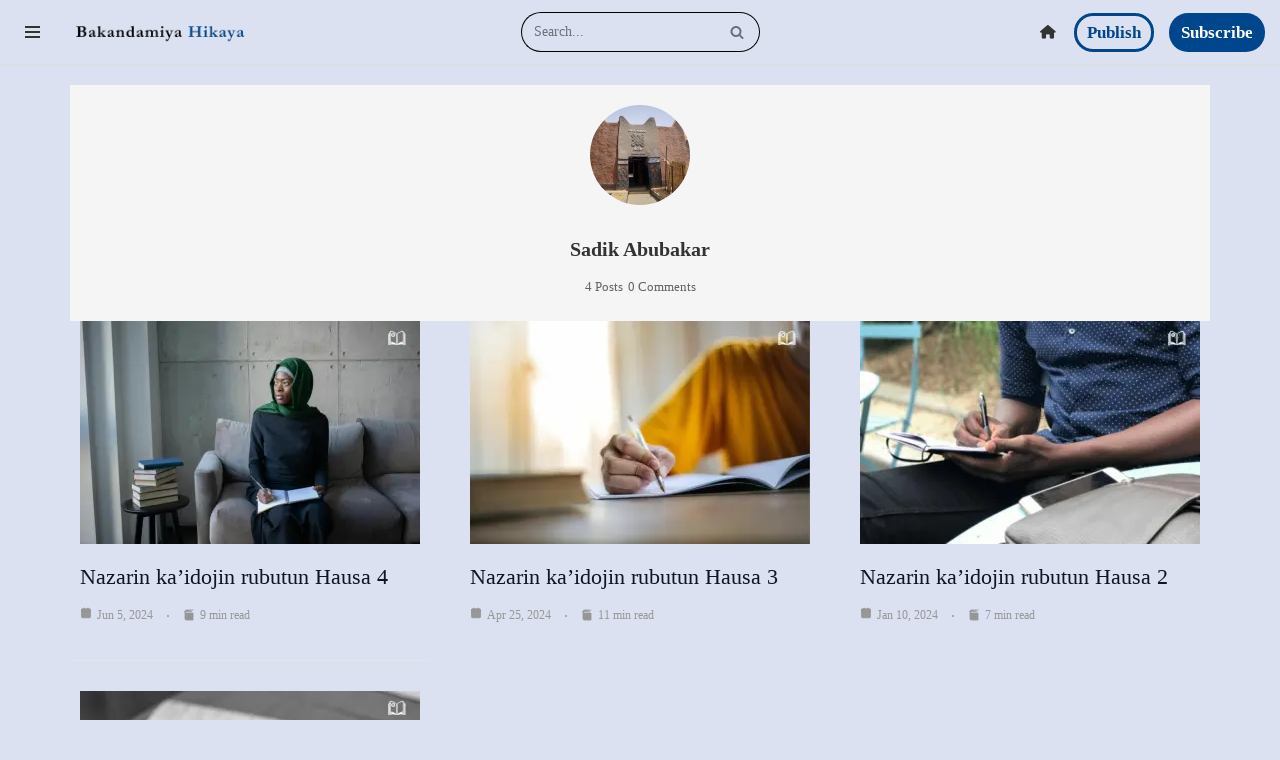

--- FILE ---
content_type: text/html; charset=UTF-8
request_url: https://hikaya.bakandamiya.com/blog/author/sadikgg/
body_size: 24642
content:
<!DOCTYPE html>
<html lang="en-US" prefix="og: https://ogp.me/ns#">

<head>
	
	<meta charset="UTF-8">
	<meta name="viewport" content="width=device-width, initial-scale=1, minimum-scale=1">
	<link rel="profile" href="https://gmpg.org/xfn/11">
		
<!-- Author Meta Tags by Molongui Authorship, visit: https://wordpress.org/plugins/molongui-authorship/ -->
<meta name="author" content="Sadik Abubakar">
<meta property="og:type" content="profile" />
<meta property="og:url" content="https://hikaya.bakandamiya.com/blog/author/sadikgg/" />
<meta property="og:image" content="https://secure.gravatar.com/avatar/fb136694129f54192b1021134d8073cb1b21920ec558de079cbef33b3bf5dc9d?s=96&amp;d=wp_user_avatar&amp;r=g" />
<meta property="profile:first_name" content="Sadik" />
<meta property="profile:last_name" content="Abubakar" />
<meta property="profile:username" content="Sadik Abubakar" />
<!-- /Molongui Authorship -->

	<style>img:is([sizes="auto" i], [sizes^="auto," i]) { contain-intrinsic-size: 3000px 1500px }</style>
	 <style type="text/css" class="darkmysite_inline_css"> :root { --darkmysite_dark_mode_bg: #0f0f0f; --darkmysite_dark_mode_secondary_bg: #171717; --darkmysite_dark_mode_text_color: #bebebe; --darkmysite_dark_mode_link_color: #ffffff; --darkmysite_dark_mode_link_hover_color: #cccccc; --darkmysite_dark_mode_input_bg: #2d2d2d; --darkmysite_dark_mode_input_text_color: #bebebe; --darkmysite_dark_mode_input_placeholder_color: #989898; --darkmysite_dark_mode_border_color: #4a4a4a; --darkmysite_dark_mode_btn_bg: #2d2d2d; --darkmysite_dark_mode_btn_text_color: #bebebe; } </style> <style type="text/css" class="darkmysite_inline_css"> .darkmysite_dark_mode_enabled::-webkit-scrollbar { background: #29292a !important; } .darkmysite_dark_mode_enabled::-webkit-scrollbar-track { background: #29292a !important; } .darkmysite_dark_mode_enabled::-webkit-scrollbar-thumb { background-color: #52565a !important; } .darkmysite_dark_mode_enabled::-webkit-scrollbar-corner { background-color: #52565a !important; } .darkmysite_dark_mode_enabled::-webkit-scrollbar-button { background-color: transparent !important; background-repeat: no-repeat !important; background-size: contain !important; background-position: center !important; } .darkmysite_dark_mode_enabled::-webkit-scrollbar-button:start { background-image: url(https://efd8kbkoisy.exactdn.com/blog/wp-content/plugins/darkmysite/assets/img/others/scroll_arrow_up.svg) !important; } .darkmysite_dark_mode_enabled::-webkit-scrollbar-button:end { background-image: url(https://efd8kbkoisy.exactdn.com/blog/wp-content/plugins/darkmysite/assets/img/others/scroll_arrow_down.svg) !important; } .darkmysite_dark_mode_enabled::-webkit-scrollbar-button:start:horizontal { background-image: url(https://efd8kbkoisy.exactdn.com/blog/wp-content/plugins/darkmysite/assets/img/others/scroll_arrow_left.svg) !important; } .darkmysite_dark_mode_enabled::-webkit-scrollbar-button:end:horizontal { background-image: url(https://efd8kbkoisy.exactdn.com/blog/wp-content/plugins/darkmysite/assets/img/others/scroll_arrow_right.svg) !important; }</style> <script type="text/javascript" class="darkmysite_inline_js"> var darkmysite_switch_unique_id = "1435569735"; var darkmysite_is_this_admin_panel = "0"; var darkmysite_enable_default_dark_mode = "0"; var darkmysite_enable_os_aware = "1"; var darkmysite_enable_keyboard_shortcut = "1"; var darkmysite_enable_time_based_dark = "0"; var darkmysite_time_based_dark_start = "19:00"; var darkmysite_time_based_dark_stop = "07:00"; var darkmysite_alternative_dark_mode_switch = ""; var darkmysite_enable_low_image_brightness = "1"; var darkmysite_image_brightness_to = "80"; var darkmysite_enable_image_grayscale = "0"; var darkmysite_image_grayscale_to = "80"; var darkmysite_enable_bg_image_darken = "1"; var darkmysite_bg_image_darken_to = "60"; var darkmysite_enable_invert_inline_svg = "0"; var darkmysite_enable_low_video_brightness = "1"; var darkmysite_video_brightness_to = "80"; var darkmysite_enable_video_grayscale = "0"; var darkmysite_video_grayscale_to = "80"; var darkmysite_disallowed_elements = ".darkmysite_ignore, .darkmysite_ignore *, .darkmysite_switch, .darkmysite_switch *, .wp-block-button__link, .wp-block-button__link *, .onesignal-slidedown-dialog, .onesignal-slidedown-dialog *"; </script>
<!-- Search Engine Optimization by Rank Math - https://rankmath.com/ -->
<title>Sadik Abubakar, Author at Bakandamiya Hikaya</title>
<meta name="robots" content="follow, noindex"/>
<meta property="og:locale" content="en_US" />
<meta property="og:type" content="profile" />
<meta property="og:title" content="Sadik Abubakar, Author at Bakandamiya Hikaya" />
<meta property="og:url" content="https://hikaya.bakandamiya.com/blog/author/sadikgg/" />
<meta property="og:site_name" content="Bakandamiya Hikaya" />
<meta name="twitter:card" content="summary_large_image" />
<meta name="twitter:title" content="Sadik Abubakar, Author at Bakandamiya Hikaya" />
<meta name="twitter:site" content="@bakandamiya" />
<meta name="twitter:label1" content="Name" />
<meta name="twitter:data1" content="Sadik Abubakar" />
<meta name="twitter:label2" content="Posts" />
<meta name="twitter:data2" content="4" />
<script type="application/ld+json" class="rank-math-schema">{"@context":"https://schema.org","@graph":[{"@type":"Organization","@id":"https://hikaya.bakandamiya.com/blog/#organization","name":"Bakandamiya","url":"https://hikaya.bakandamiya.com/blog","sameAs":["https://www.facebook.com/bakandamiyaa/","https://twitter.com/bakandamiya"],"logo":{"@type":"ImageObject","@id":"https://hikaya.bakandamiya.com/blog/#logo","url":"https://efd8kbkoisy.exactdn.com/blog/wp-content/uploads/2022/02/Bakandamiya-1-NT.jpg","contentUrl":"https://efd8kbkoisy.exactdn.com/blog/wp-content/uploads/2022/02/Bakandamiya-1-NT.jpg","caption":"Bakandamiya Hikaya","inLanguage":"en-US","width":"512","height":"512"}},{"@type":"WebSite","@id":"https://hikaya.bakandamiya.com/blog/#website","url":"https://hikaya.bakandamiya.com/blog","name":"Bakandamiya Hikaya","publisher":{"@id":"https://hikaya.bakandamiya.com/blog/#organization"},"inLanguage":"en-US"},{"@type":"ProfilePage","@id":"https://hikaya.bakandamiya.com/blog/author/sadikgg/#webpage","url":"https://hikaya.bakandamiya.com/blog/author/sadikgg/","name":"Sadik Abubakar, Author at Bakandamiya Hikaya","isPartOf":{"@id":"https://hikaya.bakandamiya.com/blog/#website"},"inLanguage":"en-US"},{"@type":"Person","@id":"https://hikaya.bakandamiya.com/blog/author/sadikgg/","name":"Sadik Abubakar","url":"https://hikaya.bakandamiya.com/blog/author/sadikgg/","image":{"@type":"ImageObject","@id":"https://secure.gravatar.com/avatar/fb136694129f54192b1021134d8073cb1b21920ec558de079cbef33b3bf5dc9d?s=96&amp;d=wp_user_avatar&amp;r=g","url":"https://secure.gravatar.com/avatar/fb136694129f54192b1021134d8073cb1b21920ec558de079cbef33b3bf5dc9d?s=96&amp;d=wp_user_avatar&amp;r=g","caption":"Sadik Abubakar","inLanguage":"en-US"},"worksFor":{"@id":"https://hikaya.bakandamiya.com/blog/#organization"},"mainEntityOfPage":{"@id":"https://hikaya.bakandamiya.com/blog/author/sadikgg/#webpage"}}]}</script>
<!-- /Rank Math WordPress SEO plugin -->

<link rel='dns-prefetch' href='//cdn.jsdelivr.net' />
<link rel='dns-prefetch' href='//stats.wp.com' />
<link rel='dns-prefetch' href='//efd8kbkoisy.exactdn.com' />
<link rel='preconnect' href='//efd8kbkoisy.exactdn.com' />
<link rel='preconnect' href='//efd8kbkoisy.exactdn.com' crossorigin />
<link rel="alternate" type="application/rss+xml" title="Bakandamiya Hikaya &raquo; Feed" href="https://hikaya.bakandamiya.com/blog/feed/" />
<link rel="alternate" type="application/rss+xml" title="Bakandamiya Hikaya &raquo; Comments Feed" href="https://hikaya.bakandamiya.com/blog/comments/feed/" />
<link rel="alternate" type="application/rss+xml" title="Bakandamiya Hikaya &raquo; Posts by Sadik Abubakar Feed" href="https://hikaya.bakandamiya.com/blog/author/sadikgg/feed/" />
<script>
window._wpemojiSettings = {"baseUrl":"https:\/\/s.w.org\/images\/core\/emoji\/16.0.1\/72x72\/","ext":".png","svgUrl":"https:\/\/s.w.org\/images\/core\/emoji\/16.0.1\/svg\/","svgExt":".svg","source":{"concatemoji":"https:\/\/efd8kbkoisy.exactdn.com\/blog\/wp-includes\/js\/wp-emoji-release.min.js?ver=5f8e8d65a062c70b9a9c80455ffb8595"}};
/*! This file is auto-generated */
!function(s,n){var o,i,e;function c(e){try{var t={supportTests:e,timestamp:(new Date).valueOf()};sessionStorage.setItem(o,JSON.stringify(t))}catch(e){}}function p(e,t,n){e.clearRect(0,0,e.canvas.width,e.canvas.height),e.fillText(t,0,0);var t=new Uint32Array(e.getImageData(0,0,e.canvas.width,e.canvas.height).data),a=(e.clearRect(0,0,e.canvas.width,e.canvas.height),e.fillText(n,0,0),new Uint32Array(e.getImageData(0,0,e.canvas.width,e.canvas.height).data));return t.every(function(e,t){return e===a[t]})}function u(e,t){e.clearRect(0,0,e.canvas.width,e.canvas.height),e.fillText(t,0,0);for(var n=e.getImageData(16,16,1,1),a=0;a<n.data.length;a++)if(0!==n.data[a])return!1;return!0}function f(e,t,n,a){switch(t){case"flag":return n(e,"\ud83c\udff3\ufe0f\u200d\u26a7\ufe0f","\ud83c\udff3\ufe0f\u200b\u26a7\ufe0f")?!1:!n(e,"\ud83c\udde8\ud83c\uddf6","\ud83c\udde8\u200b\ud83c\uddf6")&&!n(e,"\ud83c\udff4\udb40\udc67\udb40\udc62\udb40\udc65\udb40\udc6e\udb40\udc67\udb40\udc7f","\ud83c\udff4\u200b\udb40\udc67\u200b\udb40\udc62\u200b\udb40\udc65\u200b\udb40\udc6e\u200b\udb40\udc67\u200b\udb40\udc7f");case"emoji":return!a(e,"\ud83e\udedf")}return!1}function g(e,t,n,a){var r="undefined"!=typeof WorkerGlobalScope&&self instanceof WorkerGlobalScope?new OffscreenCanvas(300,150):s.createElement("canvas"),o=r.getContext("2d",{willReadFrequently:!0}),i=(o.textBaseline="top",o.font="600 32px Arial",{});return e.forEach(function(e){i[e]=t(o,e,n,a)}),i}function t(e){var t=s.createElement("script");t.src=e,t.defer=!0,s.head.appendChild(t)}"undefined"!=typeof Promise&&(o="wpEmojiSettingsSupports",i=["flag","emoji"],n.supports={everything:!0,everythingExceptFlag:!0},e=new Promise(function(e){s.addEventListener("DOMContentLoaded",e,{once:!0})}),new Promise(function(t){var n=function(){try{var e=JSON.parse(sessionStorage.getItem(o));if("object"==typeof e&&"number"==typeof e.timestamp&&(new Date).valueOf()<e.timestamp+604800&&"object"==typeof e.supportTests)return e.supportTests}catch(e){}return null}();if(!n){if("undefined"!=typeof Worker&&"undefined"!=typeof OffscreenCanvas&&"undefined"!=typeof URL&&URL.createObjectURL&&"undefined"!=typeof Blob)try{var e="postMessage("+g.toString()+"("+[JSON.stringify(i),f.toString(),p.toString(),u.toString()].join(",")+"));",a=new Blob([e],{type:"text/javascript"}),r=new Worker(URL.createObjectURL(a),{name:"wpTestEmojiSupports"});return void(r.onmessage=function(e){c(n=e.data),r.terminate(),t(n)})}catch(e){}c(n=g(i,f,p,u))}t(n)}).then(function(e){for(var t in e)n.supports[t]=e[t],n.supports.everything=n.supports.everything&&n.supports[t],"flag"!==t&&(n.supports.everythingExceptFlag=n.supports.everythingExceptFlag&&n.supports[t]);n.supports.everythingExceptFlag=n.supports.everythingExceptFlag&&!n.supports.flag,n.DOMReady=!1,n.readyCallback=function(){n.DOMReady=!0}}).then(function(){return e}).then(function(){var e;n.supports.everything||(n.readyCallback(),(e=n.source||{}).concatemoji?t(e.concatemoji):e.wpemoji&&e.twemoji&&(t(e.twemoji),t(e.wpemoji)))}))}((window,document),window._wpemojiSettings);
</script>
<link rel='stylesheet' id='dashicons-css' href='https://efd8kbkoisy.exactdn.com/blog/wp-includes/css/dashicons.min.css?ver=5f8e8d65a062c70b9a9c80455ffb8595' media='all' />
<link rel='stylesheet' id='post-views-counter-frontend-css' href='https://efd8kbkoisy.exactdn.com/blog/wp-content/plugins/post-views-counter/css/frontend.min.css?ver=1.5.7' media='all' />
<link rel='stylesheet' id='elusive-css' href='https://efd8kbkoisy.exactdn.com/blog/wp-content/plugins/menu-icons/vendor/codeinwp/icon-picker/css/types/elusive.min.css?ver=2.0' media='all' />
<link rel='stylesheet' id='menu-icon-font-awesome-css' href='https://efd8kbkoisy.exactdn.com/blog/wp-content/plugins/menu-icons/css/fontawesome/css/all.min.css?ver=5.15.4' media='all' />
<link rel='stylesheet' id='foundation-icons-css' href='https://efd8kbkoisy.exactdn.com/blog/wp-content/plugins/menu-icons/vendor/codeinwp/icon-picker/css/types/foundation-icons.min.css?ver=3.0' media='all' />
<link rel='stylesheet' id='genericons-css' href='https://efd8kbkoisy.exactdn.com/blog/wp-content/plugins/menu-icons/vendor/codeinwp/icon-picker/css/types/genericons.min.css?ver=3.4' media='all' />
<link rel='stylesheet' id='menu-icons-extra-css' href='https://efd8kbkoisy.exactdn.com/blog/wp-content/plugins/menu-icons/css/extra.min.css?ver=0.13.19' media='all' />
<style id='wp-emoji-styles-inline-css'>

	img.wp-smiley, img.emoji {
		display: inline !important;
		border: none !important;
		box-shadow: none !important;
		height: 1em !important;
		width: 1em !important;
		margin: 0 0.07em !important;
		vertical-align: -0.1em !important;
		background: none !important;
		padding: 0 !important;
	}
</style>
<link rel='stylesheet' id='wp-block-library-css' href='https://efd8kbkoisy.exactdn.com/blog/wp-includes/css/dist/block-library/style.min.css?ver=5f8e8d65a062c70b9a9c80455ffb8595' media='all' />
<style id='classic-theme-styles-inline-css'>
/*! This file is auto-generated */
.wp-block-button__link{color:#fff;background-color:#32373c;border-radius:9999px;box-shadow:none;text-decoration:none;padding:calc(.667em + 2px) calc(1.333em + 2px);font-size:1.125em}.wp-block-file__button{background:#32373c;color:#fff;text-decoration:none}
</style>
<link rel='stylesheet' id='banner-list-block-css' href='https://efd8kbkoisy.exactdn.com/blog/wp-content/plugins/custom-banners/blocks/banner-list/style.css?ver=1684251303' media='all' />
<link rel='stylesheet' id='rotating-banner-block-css' href='https://efd8kbkoisy.exactdn.com/blog/wp-content/plugins/custom-banners/blocks/rotating-banner/style.css?ver=1684251303' media='all' />
<link rel='stylesheet' id='single-banner-block-css' href='https://efd8kbkoisy.exactdn.com/blog/wp-content/plugins/custom-banners/blocks/single-banner/style.css?ver=1684251303' media='all' />
<link rel='stylesheet' id='mediaelement-css' href='https://efd8kbkoisy.exactdn.com/blog/wp-includes/js/mediaelement/mediaelementplayer-legacy.min.css?ver=4.2.17' media='all' />
<link rel='stylesheet' id='wp-mediaelement-css' href='https://efd8kbkoisy.exactdn.com/blog/wp-includes/js/mediaelement/wp-mediaelement.min.css?ver=5f8e8d65a062c70b9a9c80455ffb8595' media='all' />
<style id='jetpack-sharing-buttons-style-inline-css'>
.jetpack-sharing-buttons__services-list{display:flex;flex-direction:row;flex-wrap:wrap;gap:0;list-style-type:none;margin:5px;padding:0}.jetpack-sharing-buttons__services-list.has-small-icon-size{font-size:12px}.jetpack-sharing-buttons__services-list.has-normal-icon-size{font-size:16px}.jetpack-sharing-buttons__services-list.has-large-icon-size{font-size:24px}.jetpack-sharing-buttons__services-list.has-huge-icon-size{font-size:36px}@media print{.jetpack-sharing-buttons__services-list{display:none!important}}.editor-styles-wrapper .wp-block-jetpack-sharing-buttons{gap:0;padding-inline-start:0}ul.jetpack-sharing-buttons__services-list.has-background{padding:1.25em 2.375em}
</style>
<style id='global-styles-inline-css'>
:root{--wp--preset--aspect-ratio--square: 1;--wp--preset--aspect-ratio--4-3: 4/3;--wp--preset--aspect-ratio--3-4: 3/4;--wp--preset--aspect-ratio--3-2: 3/2;--wp--preset--aspect-ratio--2-3: 2/3;--wp--preset--aspect-ratio--16-9: 16/9;--wp--preset--aspect-ratio--9-16: 9/16;--wp--preset--color--black: #000000;--wp--preset--color--cyan-bluish-gray: #abb8c3;--wp--preset--color--white: #ffffff;--wp--preset--color--pale-pink: #f78da7;--wp--preset--color--vivid-red: #cf2e2e;--wp--preset--color--luminous-vivid-orange: #ff6900;--wp--preset--color--luminous-vivid-amber: #fcb900;--wp--preset--color--light-green-cyan: #7bdcb5;--wp--preset--color--vivid-green-cyan: #00d084;--wp--preset--color--pale-cyan-blue: #8ed1fc;--wp--preset--color--vivid-cyan-blue: #0693e3;--wp--preset--color--vivid-purple: #9b51e0;--wp--preset--color--neve-link-color: var(--nv-primary-accent);--wp--preset--color--neve-link-hover-color: var(--nv-secondary-accent);--wp--preset--color--nv-site-bg: var(--nv-site-bg);--wp--preset--color--nv-light-bg: var(--nv-light-bg);--wp--preset--color--nv-dark-bg: var(--nv-dark-bg);--wp--preset--color--neve-text-color: var(--nv-text-color);--wp--preset--color--nv-text-dark-bg: var(--nv-text-dark-bg);--wp--preset--color--nv-c-1: var(--nv-c-1);--wp--preset--color--nv-c-2: var(--nv-c-2);--wp--preset--gradient--vivid-cyan-blue-to-vivid-purple: linear-gradient(135deg,rgba(6,147,227,1) 0%,rgb(155,81,224) 100%);--wp--preset--gradient--light-green-cyan-to-vivid-green-cyan: linear-gradient(135deg,rgb(122,220,180) 0%,rgb(0,208,130) 100%);--wp--preset--gradient--luminous-vivid-amber-to-luminous-vivid-orange: linear-gradient(135deg,rgba(252,185,0,1) 0%,rgba(255,105,0,1) 100%);--wp--preset--gradient--luminous-vivid-orange-to-vivid-red: linear-gradient(135deg,rgba(255,105,0,1) 0%,rgb(207,46,46) 100%);--wp--preset--gradient--very-light-gray-to-cyan-bluish-gray: linear-gradient(135deg,rgb(238,238,238) 0%,rgb(169,184,195) 100%);--wp--preset--gradient--cool-to-warm-spectrum: linear-gradient(135deg,rgb(74,234,220) 0%,rgb(151,120,209) 20%,rgb(207,42,186) 40%,rgb(238,44,130) 60%,rgb(251,105,98) 80%,rgb(254,248,76) 100%);--wp--preset--gradient--blush-light-purple: linear-gradient(135deg,rgb(255,206,236) 0%,rgb(152,150,240) 100%);--wp--preset--gradient--blush-bordeaux: linear-gradient(135deg,rgb(254,205,165) 0%,rgb(254,45,45) 50%,rgb(107,0,62) 100%);--wp--preset--gradient--luminous-dusk: linear-gradient(135deg,rgb(255,203,112) 0%,rgb(199,81,192) 50%,rgb(65,88,208) 100%);--wp--preset--gradient--pale-ocean: linear-gradient(135deg,rgb(255,245,203) 0%,rgb(182,227,212) 50%,rgb(51,167,181) 100%);--wp--preset--gradient--electric-grass: linear-gradient(135deg,rgb(202,248,128) 0%,rgb(113,206,126) 100%);--wp--preset--gradient--midnight: linear-gradient(135deg,rgb(2,3,129) 0%,rgb(40,116,252) 100%);--wp--preset--font-size--small: 13px;--wp--preset--font-size--medium: 20px;--wp--preset--font-size--large: 36px;--wp--preset--font-size--x-large: 42px;--wp--preset--spacing--20: 0.44rem;--wp--preset--spacing--30: 0.67rem;--wp--preset--spacing--40: 1rem;--wp--preset--spacing--50: 1.5rem;--wp--preset--spacing--60: 2.25rem;--wp--preset--spacing--70: 3.38rem;--wp--preset--spacing--80: 5.06rem;--wp--preset--shadow--natural: 6px 6px 9px rgba(0, 0, 0, 0.2);--wp--preset--shadow--deep: 12px 12px 50px rgba(0, 0, 0, 0.4);--wp--preset--shadow--sharp: 6px 6px 0px rgba(0, 0, 0, 0.2);--wp--preset--shadow--outlined: 6px 6px 0px -3px rgba(255, 255, 255, 1), 6px 6px rgba(0, 0, 0, 1);--wp--preset--shadow--crisp: 6px 6px 0px rgba(0, 0, 0, 1);}:where(.is-layout-flex){gap: 0.5em;}:where(.is-layout-grid){gap: 0.5em;}body .is-layout-flex{display: flex;}.is-layout-flex{flex-wrap: wrap;align-items: center;}.is-layout-flex > :is(*, div){margin: 0;}body .is-layout-grid{display: grid;}.is-layout-grid > :is(*, div){margin: 0;}:where(.wp-block-columns.is-layout-flex){gap: 2em;}:where(.wp-block-columns.is-layout-grid){gap: 2em;}:where(.wp-block-post-template.is-layout-flex){gap: 1.25em;}:where(.wp-block-post-template.is-layout-grid){gap: 1.25em;}.has-black-color{color: var(--wp--preset--color--black) !important;}.has-cyan-bluish-gray-color{color: var(--wp--preset--color--cyan-bluish-gray) !important;}.has-white-color{color: var(--wp--preset--color--white) !important;}.has-pale-pink-color{color: var(--wp--preset--color--pale-pink) !important;}.has-vivid-red-color{color: var(--wp--preset--color--vivid-red) !important;}.has-luminous-vivid-orange-color{color: var(--wp--preset--color--luminous-vivid-orange) !important;}.has-luminous-vivid-amber-color{color: var(--wp--preset--color--luminous-vivid-amber) !important;}.has-light-green-cyan-color{color: var(--wp--preset--color--light-green-cyan) !important;}.has-vivid-green-cyan-color{color: var(--wp--preset--color--vivid-green-cyan) !important;}.has-pale-cyan-blue-color{color: var(--wp--preset--color--pale-cyan-blue) !important;}.has-vivid-cyan-blue-color{color: var(--wp--preset--color--vivid-cyan-blue) !important;}.has-vivid-purple-color{color: var(--wp--preset--color--vivid-purple) !important;}.has-neve-link-color-color{color: var(--wp--preset--color--neve-link-color) !important;}.has-neve-link-hover-color-color{color: var(--wp--preset--color--neve-link-hover-color) !important;}.has-nv-site-bg-color{color: var(--wp--preset--color--nv-site-bg) !important;}.has-nv-light-bg-color{color: var(--wp--preset--color--nv-light-bg) !important;}.has-nv-dark-bg-color{color: var(--wp--preset--color--nv-dark-bg) !important;}.has-neve-text-color-color{color: var(--wp--preset--color--neve-text-color) !important;}.has-nv-text-dark-bg-color{color: var(--wp--preset--color--nv-text-dark-bg) !important;}.has-nv-c-1-color{color: var(--wp--preset--color--nv-c-1) !important;}.has-nv-c-2-color{color: var(--wp--preset--color--nv-c-2) !important;}.has-black-background-color{background-color: var(--wp--preset--color--black) !important;}.has-cyan-bluish-gray-background-color{background-color: var(--wp--preset--color--cyan-bluish-gray) !important;}.has-white-background-color{background-color: var(--wp--preset--color--white) !important;}.has-pale-pink-background-color{background-color: var(--wp--preset--color--pale-pink) !important;}.has-vivid-red-background-color{background-color: var(--wp--preset--color--vivid-red) !important;}.has-luminous-vivid-orange-background-color{background-color: var(--wp--preset--color--luminous-vivid-orange) !important;}.has-luminous-vivid-amber-background-color{background-color: var(--wp--preset--color--luminous-vivid-amber) !important;}.has-light-green-cyan-background-color{background-color: var(--wp--preset--color--light-green-cyan) !important;}.has-vivid-green-cyan-background-color{background-color: var(--wp--preset--color--vivid-green-cyan) !important;}.has-pale-cyan-blue-background-color{background-color: var(--wp--preset--color--pale-cyan-blue) !important;}.has-vivid-cyan-blue-background-color{background-color: var(--wp--preset--color--vivid-cyan-blue) !important;}.has-vivid-purple-background-color{background-color: var(--wp--preset--color--vivid-purple) !important;}.has-neve-link-color-background-color{background-color: var(--wp--preset--color--neve-link-color) !important;}.has-neve-link-hover-color-background-color{background-color: var(--wp--preset--color--neve-link-hover-color) !important;}.has-nv-site-bg-background-color{background-color: var(--wp--preset--color--nv-site-bg) !important;}.has-nv-light-bg-background-color{background-color: var(--wp--preset--color--nv-light-bg) !important;}.has-nv-dark-bg-background-color{background-color: var(--wp--preset--color--nv-dark-bg) !important;}.has-neve-text-color-background-color{background-color: var(--wp--preset--color--neve-text-color) !important;}.has-nv-text-dark-bg-background-color{background-color: var(--wp--preset--color--nv-text-dark-bg) !important;}.has-nv-c-1-background-color{background-color: var(--wp--preset--color--nv-c-1) !important;}.has-nv-c-2-background-color{background-color: var(--wp--preset--color--nv-c-2) !important;}.has-black-border-color{border-color: var(--wp--preset--color--black) !important;}.has-cyan-bluish-gray-border-color{border-color: var(--wp--preset--color--cyan-bluish-gray) !important;}.has-white-border-color{border-color: var(--wp--preset--color--white) !important;}.has-pale-pink-border-color{border-color: var(--wp--preset--color--pale-pink) !important;}.has-vivid-red-border-color{border-color: var(--wp--preset--color--vivid-red) !important;}.has-luminous-vivid-orange-border-color{border-color: var(--wp--preset--color--luminous-vivid-orange) !important;}.has-luminous-vivid-amber-border-color{border-color: var(--wp--preset--color--luminous-vivid-amber) !important;}.has-light-green-cyan-border-color{border-color: var(--wp--preset--color--light-green-cyan) !important;}.has-vivid-green-cyan-border-color{border-color: var(--wp--preset--color--vivid-green-cyan) !important;}.has-pale-cyan-blue-border-color{border-color: var(--wp--preset--color--pale-cyan-blue) !important;}.has-vivid-cyan-blue-border-color{border-color: var(--wp--preset--color--vivid-cyan-blue) !important;}.has-vivid-purple-border-color{border-color: var(--wp--preset--color--vivid-purple) !important;}.has-neve-link-color-border-color{border-color: var(--wp--preset--color--neve-link-color) !important;}.has-neve-link-hover-color-border-color{border-color: var(--wp--preset--color--neve-link-hover-color) !important;}.has-nv-site-bg-border-color{border-color: var(--wp--preset--color--nv-site-bg) !important;}.has-nv-light-bg-border-color{border-color: var(--wp--preset--color--nv-light-bg) !important;}.has-nv-dark-bg-border-color{border-color: var(--wp--preset--color--nv-dark-bg) !important;}.has-neve-text-color-border-color{border-color: var(--wp--preset--color--neve-text-color) !important;}.has-nv-text-dark-bg-border-color{border-color: var(--wp--preset--color--nv-text-dark-bg) !important;}.has-nv-c-1-border-color{border-color: var(--wp--preset--color--nv-c-1) !important;}.has-nv-c-2-border-color{border-color: var(--wp--preset--color--nv-c-2) !important;}.has-vivid-cyan-blue-to-vivid-purple-gradient-background{background: var(--wp--preset--gradient--vivid-cyan-blue-to-vivid-purple) !important;}.has-light-green-cyan-to-vivid-green-cyan-gradient-background{background: var(--wp--preset--gradient--light-green-cyan-to-vivid-green-cyan) !important;}.has-luminous-vivid-amber-to-luminous-vivid-orange-gradient-background{background: var(--wp--preset--gradient--luminous-vivid-amber-to-luminous-vivid-orange) !important;}.has-luminous-vivid-orange-to-vivid-red-gradient-background{background: var(--wp--preset--gradient--luminous-vivid-orange-to-vivid-red) !important;}.has-very-light-gray-to-cyan-bluish-gray-gradient-background{background: var(--wp--preset--gradient--very-light-gray-to-cyan-bluish-gray) !important;}.has-cool-to-warm-spectrum-gradient-background{background: var(--wp--preset--gradient--cool-to-warm-spectrum) !important;}.has-blush-light-purple-gradient-background{background: var(--wp--preset--gradient--blush-light-purple) !important;}.has-blush-bordeaux-gradient-background{background: var(--wp--preset--gradient--blush-bordeaux) !important;}.has-luminous-dusk-gradient-background{background: var(--wp--preset--gradient--luminous-dusk) !important;}.has-pale-ocean-gradient-background{background: var(--wp--preset--gradient--pale-ocean) !important;}.has-electric-grass-gradient-background{background: var(--wp--preset--gradient--electric-grass) !important;}.has-midnight-gradient-background{background: var(--wp--preset--gradient--midnight) !important;}.has-small-font-size{font-size: var(--wp--preset--font-size--small) !important;}.has-medium-font-size{font-size: var(--wp--preset--font-size--medium) !important;}.has-large-font-size{font-size: var(--wp--preset--font-size--large) !important;}.has-x-large-font-size{font-size: var(--wp--preset--font-size--x-large) !important;}
:where(.wp-block-post-template.is-layout-flex){gap: 1.25em;}:where(.wp-block-post-template.is-layout-grid){gap: 1.25em;}
:where(.wp-block-columns.is-layout-flex){gap: 2em;}:where(.wp-block-columns.is-layout-grid){gap: 2em;}
:root :where(.wp-block-pullquote){font-size: 1.5em;line-height: 1.6;}
</style>
<link rel='stylesheet' id='wp-banners-css-css' href='https://efd8kbkoisy.exactdn.com/blog/wp-content/plugins/custom-banners/assets/css/wp-banners.css?m=1684251303' media='all' />
<link rel='stylesheet' id='darkmysite-client-main-css' href='https://efd8kbkoisy.exactdn.com/blog/wp-content/plugins/darkmysite/assets/css/client_main.css?ver=1.2.9' media='all' />
<link rel='stylesheet' id='secure-copy-content-protection-public-css' href='https://efd8kbkoisy.exactdn.com/blog/wp-content/plugins/secure-copy-content-protection/public/css/secure-copy-content-protection-public.css?ver=9.4.0' media='all' />
<style id='wpxpo-global-style-inline-css'>
:root {
			--preset-color1: #037fff;
			--preset-color2: #026fe0;
			--preset-color3: #071323;
			--preset-color4: #132133;
			--preset-color5: #34495e;
			--preset-color6: #787676;
			--preset-color7: #f0f2f3;
			--preset-color8: #f8f9fa;
			--preset-color9: #ffffff;
		}{}
</style>
<style id='ultp-preset-colors-style-inline-css'>
:root { --postx_preset_Base_1_color: #f4f4ff; --postx_preset_Base_2_color: #dddff8; --postx_preset_Base_3_color: #B4B4D6; --postx_preset_Primary_color: #3323f0; --postx_preset_Secondary_color: #4a5fff; --postx_preset_Tertiary_color: #FFFFFF; --postx_preset_Contrast_3_color: #545472; --postx_preset_Contrast_2_color: #262657; --postx_preset_Contrast_1_color: #10102e; --postx_preset_Over_Primary_color: #ffffff;  }
</style>
<style id='ultp-preset-gradient-style-inline-css'>
:root { --postx_preset_Primary_to_Secondary_to_Right_gradient: linear-gradient(90deg, var(--postx_preset_Primary_color) 0%, var(--postx_preset_Secondary_color) 100%); --postx_preset_Primary_to_Secondary_to_Bottom_gradient: linear-gradient(180deg, var(--postx_preset_Primary_color) 0%, var(--postx_preset_Secondary_color) 100%); --postx_preset_Secondary_to_Primary_to_Right_gradient: linear-gradient(90deg, var(--postx_preset_Secondary_color) 0%, var(--postx_preset_Primary_color) 100%); --postx_preset_Secondary_to_Primary_to_Bottom_gradient: linear-gradient(180deg, var(--postx_preset_Secondary_color) 0%, var(--postx_preset_Primary_color) 100%); --postx_preset_Cold_Evening_gradient: linear-gradient(0deg, rgb(12, 52, 131) 0%, rgb(162, 182, 223) 100%, rgb(107, 140, 206) 100%, rgb(162, 182, 223) 100%); --postx_preset_Purple_Division_gradient: linear-gradient(0deg, rgb(112, 40, 228) 0%, rgb(229, 178, 202) 100%); --postx_preset_Over_Sun_gradient: linear-gradient(60deg, rgb(171, 236, 214) 0%, rgb(251, 237, 150) 100%); --postx_preset_Morning_Salad_gradient: linear-gradient(-255deg, rgb(183, 248, 219) 0%, rgb(80, 167, 194) 100%); --postx_preset_Fabled_Sunset_gradient: linear-gradient(-270deg, rgb(35, 21, 87) 0%, rgb(68, 16, 122) 29%, rgb(255, 19, 97) 67%, rgb(255, 248, 0) 100%);  }
</style>
<style id='ultp-preset-typo-style-inline-css'>
@import url('https://efd8kbkoisy.exactdn.com/easyio-fonts/css?family=Roboto:100,100i,300,300i,400,400i,500,500i,700,700i,900,900i'); :root { --postx_preset_Heading_typo_font_family: Roboto; --postx_preset_Heading_typo_font_family_type: sans-serif; --postx_preset_Heading_typo_font_weight: 600; --postx_preset_Heading_typo_text_transform: capitalize; --postx_preset_Body_and_Others_typo_font_family: Roboto; --postx_preset_Body_and_Others_typo_font_family_type: sans-serif; --postx_preset_Body_and_Others_typo_font_weight: 400; --postx_preset_Body_and_Others_typo_text_transform: lowercase; --postx_preset_body_typo_font_size_lg: 16px; --postx_preset_paragraph_1_typo_font_size_lg: 12px; --postx_preset_paragraph_2_typo_font_size_lg: 12px; --postx_preset_paragraph_3_typo_font_size_lg: 12px; --postx_preset_heading_h1_typo_font_size_lg: 42px; --postx_preset_heading_h2_typo_font_size_lg: 36px; --postx_preset_heading_h3_typo_font_size_lg: 30px; --postx_preset_heading_h4_typo_font_size_lg: 24px; --postx_preset_heading_h5_typo_font_size_lg: 20px; --postx_preset_heading_h6_typo_font_size_lg: 16px; }
</style>
<link rel='stylesheet' id='ultp-style-css' href='https://efd8kbkoisy.exactdn.com/blog/wp-content/plugins/ultimate-post/assets/css/style.min.css?ver=5.0.1' media='all' />
<style id='ultp-post-3907-inline-css'>
.ultp-block-9acd94 .ultp-author-box { padding:20px; }.ultp-block-9acd94 .ultp-post-author-image-section > img { margin-bottom: 20px; }.ultp-block-9acd94 .ultp-post-author-image-section > img { border-radius:100px; }.ultp-block-9acd94 .ultp-post-author-name{font-size:20px;}.ultp-block-9acd94 .ultp-post-author-bio{font-size:14px;line-height:22px !important;}.ultp-block-9acd94 .ultp-post-author-bio { margin:20px 0px 0px 0px; }.ultp-block-9acd94 .ultp-post-author-meta{font-size:13px;}.ultp-block-9acd94 .ultp-post-author-meta { margin:9px 0px 0px 0px; }.ultp-block-9acd94 .ultp-block-wrapper { margin:0px 0px 0px 0px; }.ultp-block-9acd94 .ultp-block-wrapper { padding:0px 0px 0px 0px; }@media (max-width: 991px) {.ultp-block-9acd94 .ultp-post-author-meta{font-size:13px;}}@media (max-width: 767px) {.ultp-block-9acd94 .ultp-post-author-meta{font-size:13px;}}.ultp-block-9acd94 .ultp-author-box {text-align:center;}.ultp-block-9acd94 .ultp-author-box{background-color: #f5f5f5;}.ultp-block-9acd94 .ultp-post-author-name a {color:#333 !important; }.ultp-block-9acd94 .ultp-post-author-name{}.ultp-block-9acd94 .ultp-post-author-bio-meta {color:#777;}.ultp-block-9acd94 .ultp-post-author-bio{}.ultp-block-9acd94 .ultp-total-post, .ultp-block-9acd94 .ultp-total-comment { color: #656565; }.ultp-block-9acd94 .ultp-post-author-meta{text-decoration:none;}@media (min-width: 992px) {}@media only screen and (max-width: 991px) and (min-width: 768px) {}@media (max-width: 767px) {}.ultp-block-26115b.wp-block-ultimate-post-post-grid-1 .ultp-block-row.ultp-block-items-wrap { grid-template-columns: repeat(3, 1fr); }.ultp-block-26115b .ultp-block-row { grid-column-gap: 30px; }.ultp-block-26115b .ultp-block-item { padding-bottom: 30px; margin-bottom:30px; }.ultp-block-26115b .ultp-heading-wrap .ultp-heading-inner{font-size:20px;}.ultp-block-26115b .ultp-heading-wrap {margin-top:0; margin-bottom:20px; }.ultp-block-26115b .ultp-block-items-wrap .ultp-block-item .ultp-block-title, .ultp-block-26115b .ultp-block-items-wrap .ultp-block-item .ultp-block-title a{font-size:22px;line-height:26px !important;letter-spacing:0px;}.ultp-block-26115b .ultp-block-content .ultp-block-title { padding:10px 0px 5px 0px; }.ultp-block-26115b .ultp-block-meta span, .ultp-block-26115b .ultp-block-item .ultp-block-meta span a{font-size:12px;line-height:20px !important;}.ultp-block-26115b .ultp-block-meta span { margin-right:15px; } .ultp-block-26115b .ultp-block-meta span { padding-left: 15px; } .rtl .ultp-block-26115b .ultp-block-meta span {margin-right:0; margin-left:15px; } .rtl .ultp-block-26115b .ultp-block-meta span { padding-left:0; padding-right: 15px; }.ultp-block-26115b .ultp-block-meta { margin:5px 0px 0px 0px; }.ultp-block-26115b .ultp-block-meta { padding:5px 0px 5px 0px; }.ultp-block-26115b .ultp-block-content-wrap { border-radius: 0px 0px 0px 0px; }.ultp-block-26115b .ultp-block-content-wrap:hover { border-radius: 0px 0px 0px 0px; }.ultp-block-26115b .ultp-block-content-wrap { padding: 0px 10px 0px 10px; }.ultp-block-26115b .ultp-block-image { filter: grayscale(0%); }.ultp-block-26115b .ultp-block-item:hover .ultp-block-image { filter: grayscale(0%); }.ultp-block-26115b .ultp-block-item .ultp-block-image { margin-bottom: 10px; }.ultp-block-26115b .ultp-video-icon svg { height:80px; width: 80px;}.ultp-block-26115b .ultp-loadmore, .ultp-block-26115b .ultp-next-prev-wrap ul, .ultp-block-26115b .ultp-pagination { text-align:center; }.ultp-block-26115b .ultp-pagination-wrap .ultp-pagination li a, .ultp-block-26115b .ultp-loadmore .ultp-loadmore-action{font-size:14px;line-height:20px !important;}.ultp-block-26115b .ultp-pagination li a, .ultp-block-26115b .ultp-next-prev-wrap ul li a, .ultp-block-26115b .ultp-loadmore-action { border-radius:2px 2px 2px 2px; }.ultp-block-26115b .ultp-pagination li.pagination-active a, .ultp-block-26115b .ultp-pagination li a:hover, .ultp-block-26115b .ultp-next-prev-wrap ul li a:hover, .ultp-block-26115b .ultp-loadmore-action:hover { border-radius:2px 2px 2px 2px; }.ultp-block-26115b .ultp-pagination li a, .ultp-block-26115b .ultp-next-prev-wrap ul li a, .ultp-block-26115b .ultp-loadmore-action { padding:8px 14px 8px 14px; }.ultp-block-26115b .ultp-pagination-wrap .ultp-pagination, .ultp-block-26115b .ultp-loadmore { margin:30px 0px 0px 0px; }.ultp-block-26115b .ultp-block-wrapper { margin:0px 0px 0px 0px; }.ultp-block-26115b .ultp-block-wrapper { padding:0px 0px 0px 0px; }@media (max-width: 991px) {.ultp-block-26115b.wp-block-ultimate-post-post-grid-1 .ultp-block-row.ultp-block-items-wrap { grid-template-columns: repeat(2, 1fr); }.ultp-block-26115b .ultp-heading-wrap {margin-top:0; margin-bottom:10px; }.ultp-block-26115b .ultp-video-icon svg { height:50px; width: 50px;}}@media (max-width: 767px) {.ultp-block-26115b.wp-block-ultimate-post-post-grid-1 .ultp-block-row.ultp-block-items-wrap { grid-template-columns: repeat(1, 1fr); }.ultp-block-26115b .ultp-block-content-wrap { padding: 0px 12px 0px 12px; }.ultp-block-26115b .ultp-video-icon svg { height:50px; width: 50px;}}.ultp-block-26115b .ultp-block-content-wrap { height: 100%; }.ultp-block-26115b .ultp-heading-inner, .ultp-block-26115b .ultp-sub-heading-inner{ text-align:left; }.ultp-block-26115b .ultp-heading-wrap .ultp-heading-inner{font-weight:700;text-decoration:none;}.ultp-block-26115b .ultp-heading-wrap .ultp-heading-inner span { color:#0e1523; }.ultp-block-26115b .ultp-heading-inner:before { background-color:#0e1523; }.ultp-block-26115b .ultp-heading-inner:before { height:3px; }.ultp-block-26115b .ultp-block-content .ultp-block-title a { color:#0e1523 !important; }.ultp-block-26115b .ultp-block-content .ultp-block-title a:hover { color:#828282 !important; }.ultp-block-26115b .ultp-block-items-wrap .ultp-block-item .ultp-block-title, .ultp-block-26115b .ultp-block-items-wrap .ultp-block-item .ultp-block-title a{font-weight:500;text-decoration:none;}.ultp-block-26115b .ultp-block-meta span, .ultp-block-26115b .ultp-block-item .ultp-block-meta span a{text-decoration:none;}.ultp-block-26115b .ultp-block-items-wrap .ultp-block-meta span { color: #989898; } .ultp-block-26115b .ultp-block-items-wrap .ultp-block-meta span svg { fill: #989898; } .ultp-block-26115b .ultp-block-items-wrap .ultp-block-meta span a { color: #989898; }.ultp-block-26115b .ultp-block-meta-dot span:after { background:#989898; } .ultp-block-26115b .ultp-block-meta span:after { color:#989898; }.ultp-block-26115b .ultp-block-items-wrap .ultp-block-meta span:hover , .ultp-block-26115b .ultp-block-items-wrap .ultp-block-meta span:hover a { color: #000; } .ultp-block-26115b .ultp-block-items-wrap .ultp-block-meta span:hover svg { fill: #000; }.ultp-block-26115b .ultp-block-content { text-align:left; } .ultp-block-26115b .ultp-block-meta {justify-content: flex-start;} .ultp-block-26115b .ultp-block-image img, .ultp-block-26115b .ultp-block-image { margin-right: auto; }.ultp-block-26115b .ultp-block-item .ultp-block-image img {object-fit: cover;}.ultp-block-26115b .ultp-video-icon {  margin: 0 auto; position: absolute; top: 50%; left: 50%; transform: translate(-50%,-60%); -o-transform: translate(-50%,-60%); -ms-transform: translate(-50%,-60%); -moz-transform: translate(-50%,-60%); -webkit-transform: translate(-50%,-50%); z-index: 998;}.ultp-block-26115b .ultp-video-icon svg { fill: #fff; } .ultp-block-26115b .ultp-video-icon svg circle { stroke: #fff; }.ultp-block-26115b .ultp-video-icon svg:hover { fill: #d2d2d2; } .ultp-block-26115b .ultp-video-icon svg:hover circle { stroke: #d2d2d2;}.ultp-block-26115b .ultp-block-item { border-bottom-color:#e5e5e5; }.ultp-block-26115b .ultp-block-item { border-bottom-style:solid; }.ultp-block-26115b .ultp-block-item { border-bottom-width: 1px; }.ultp-block-26115b .ultp-pagination-wrap .ultp-pagination li a, .ultp-block-26115b .ultp-loadmore .ultp-loadmore-action{text-decoration:none;}.ultp-block-26115b .ultp-pagination-wrap .ultp-pagination li a, .ultp-block-26115b .ultp-next-prev-wrap ul li a, .ultp-block-26115b .ultp-block-wrapper .ultp-loadmore .ultp-loadmore-action { color:#fff; } .ultp-block-26115b .ultp-next-prev-wrap ul li a svg { fill:#fff; } .ultp-block-26115b .ultp-pagination li a svg, .ultp-block-26115b .ultp-block-wrapper .ultp-loadmore .ultp-loadmore-action svg { fill:#fff; }.ultp-block-26115b .ultp-pagination-wrap .ultp-pagination li a, .ultp-block-26115b .ultp-next-prev-wrap ul li a, .ultp-block-26115b .ultp-loadmore .ultp-loadmore-action{background-color: var(--nv-primary-accent);}.ultp-block-26115b .ultp-pagination-wrap .ultp-pagination li.pagination-active a, .ultp-block-26115b .ultp-next-prev-wrap ul li a:hover, .ultp-block-26115b .ultp-block-wrapper .ultp-loadmore-action:hover { color:#fff; } .ultp-block-26115b .ultp-pagination li a:hover svg { fill:#fff; } .ultp-block-26115b .ultp-next-prev-wrap ul li a:hover svg, .ultp-block-26115b .ultp-block-wrapper .ultp-loadmore .ultp-loadmore-action:hover svg { fill:#fff; } @media (min-width: 768px) { .ultp-block-26115b .ultp-pagination-wrap .ultp-pagination li a:hover { color:#fff;}}.ultp-block-26115b .ultp-pagination-wrap .ultp-pagination li a:hover, .ultp-block-26115b .ultp-pagination-wrap .ultp-pagination li.pagination-active a, .ultp-block-26115b .ultp-pagination-wrap .ultp-pagination li a:focus, .ultp-block-26115b .ultp-next-prev-wrap ul li a:hover, .ultp-block-26115b .ultp-loadmore-action:hover{ background-color: #037fff; }.ultp-block-26115b .ultp-loading .ultp-loading-blocks div { --loading-block-color: #000; }@media (min-width: 992px) {}@media only screen and (max-width: 991px) and (min-width: 768px) {}@media (max-width: 767px) {}
</style>
<link rel='stylesheet' id='neve-style-css' href='https://efd8kbkoisy.exactdn.com/blog/wp-content/themes/neve/style-main-new.min.css?ver=4.1.4' media='all' />
<style id='neve-style-inline-css'>
h1 {font-family: var(--h1fontfamily);}h2 {font-family: var(--h2fontfamily);}h3 {font-family: var(--h3fontfamily);}h4 {font-family: var(--h4fontfamily);}h5 {font-family: var(--h5fontfamily);}h6 {font-family: var(--h6fontfamily);}.is-menu-sidebar .header-menu-sidebar { visibility: visible; }.is-menu-sidebar.menu_sidebar_slide_left .header-menu-sidebar { transform: translate3d(0, 0, 0); left: 0; }.is-menu-sidebar.menu_sidebar_slide_right .header-menu-sidebar { transform: translate3d(0, 0, 0); right: 0; }.is-menu-sidebar.menu_sidebar_pull_right .header-menu-sidebar, .is-menu-sidebar.menu_sidebar_pull_left .header-menu-sidebar { transform: translateX(0); }.is-menu-sidebar.menu_sidebar_dropdown .header-menu-sidebar { height: auto; }.is-menu-sidebar.menu_sidebar_dropdown .header-menu-sidebar-inner { max-height: 400px; padding: 20px 0; }.is-menu-sidebar.menu_sidebar_full_canvas .header-menu-sidebar { opacity: 1; }.header-menu-sidebar .menu-item-nav-search:not(.floating) { pointer-events: none; }.header-menu-sidebar .menu-item-nav-search .is-menu-sidebar { pointer-events: unset; }
.nv-meta-list li.meta:not(:last-child):after { content:"-" }.nv-meta-list .no-mobile{
			display:none;
		}.nv-meta-list li.last::after{
			content: ""!important;
		}@media (min-width: 769px) {
			.nv-meta-list .no-mobile {
				display: inline-block;
			}
			.nv-meta-list li.last:not(:last-child)::after {
		 		content: "-" !important;
			}
		}
.nav-ul li .caret svg, .nav-ul li .caret img{width:var(--smiconsize, 0.5em);height:var(--smiconsize, 0.5em);}.nav-ul .sub-menu {right: var(--alignment);}.nav-ul .sub-menu li {border-style: var(--itembstyle);}
 :root{ --container: 748px;--postwidth:100%; --primarybtnbg: var(--nv-primary-accent); --primarybtnhoverbg: var(--nv-primary-accent); --primarybtncolor: #fff; --secondarybtncolor: var(--nv-primary-accent); --primarybtnhovercolor: #fff; --secondarybtnhovercolor: var(--nv-primary-accent);--primarybtnborderradius:3px;--secondarybtnborderradius:3px;--secondarybtnborderwidth:3px;--btnpadding:13px 15px;--primarybtnpadding:13px 15px;--secondarybtnpadding:calc(13px - 3px) calc(15px - 3px); --bodyfontfamily: Garamond,serif; --bodyfontsize: 17px; --bodylineheight: 1.7em; --bodyletterspacing: 0px; --bodyfontweight: 400; --bodytexttransform: none; --headingsfontfamily: Garamond,serif; --h1fontfamily: Garamond,serif; --h1fontsize: 36px; --h1fontweight: 700; --h1lineheight: 1.2em; --h1letterspacing: 0px; --h1texttransform: none; --h2fontfamily: Garamond,serif; --h2fontsize: 28px; --h2fontweight: 700; --h2lineheight: 1.3em; --h2letterspacing: 0px; --h2texttransform: none; --h3fontfamily: Garamond,serif; --h3fontsize: 24px; --h3fontweight: 700; --h3lineheight: 1.4em; --h3letterspacing: 0px; --h3texttransform: none; --h4fontfamily: Garamond,serif; --h4fontsize: 20px; --h4fontweight: 700; --h4lineheight: 1.6em; --h4letterspacing: 0px; --h4texttransform: none; --h5fontfamily: Garamond,serif; --h5fontsize: 16px; --h5fontweight: 700; --h5lineheight: 1.6em; --h5letterspacing: 0px; --h5texttransform: none; --h6fontfamily: Garamond,serif; --h6fontsize: 14px; --h6fontweight: 700; --h6lineheight: 1.6em; --h6letterspacing: 0px; --h6texttransform: none;--formfieldborderwidth:2px;--formfieldborderradius:3px; --formfieldbgcolor: var(--nv-site-bg); --formfieldbordercolor: #dddddd; --formfieldcolor: var(--nv-text-color);--formfieldpadding:10px 12px; } .nv-index-posts{ --borderradius:0px;--cardboxshadow:0 0 4px 0 rgba(0,0,0,0.2); --cardbgcolor: #dbe1f1; --cardcolor: var(--nv-text-color); --alignment: left; --bordercolor: var(--nv-c-2); --borderwidth: 0px; } .has-neve-button-color-color{ color: var(--nv-primary-accent)!important; } .has-neve-button-color-background-color{ background-color: var(--nv-primary-accent)!important; } .single-post-container .alignfull > [class*="__inner-container"], .single-post-container .alignwide > [class*="__inner-container"]{ max-width:718px } .nv-meta-list{ --avatarsize: 20px; } .single .nv-meta-list{ --avatarsize: 20px; } .blog .blog-entry-title, .archive .blog-entry-title{ --fontsize: 20px; } .blog .entry-summary, .archive .entry-summary, .blog .post-pages-links{ --fontsize: 15px; } .blog .nv-meta-list li, .archive .nv-meta-list li{ --fontsize: 12px; } .single h1.entry-title{ --fontsize: 25px; } .nv-is-boxed.nv-comments-wrap{ --padding:20px; } .nv-is-boxed.comment-respond{ --padding:20px; --bgcolor: #dedede; } .nv-single-post-wrap{ --spacing: 25px; } .single:not(.single-product), .page{ --c-vspace:0 0 0 0;; } .global-styled{ --bgcolor: var(--nv-site-bg); } .header-top{ --rowbwidth:2px; --rowbcolor: var(--nv-light-bg); --color: var(--nv-text-color); --bgcolor: var(--nv-site-bg); } .header-main{ --height:60px;--rowbwidth:2px; --rowbcolor: var(--nv-c-2); --color: var(--nv-text-color); --bgcolor: var(--nv-site-bg); } .header-bottom{ --rowbwidth:1px; --rowbcolor: #ededed; --color: var(--nv-text-color); --bgcolor: var(--nv-site-bg); } .header-menu-sidebar-bg{ --justify: flex-start; --textalign: left;--flexg: 1;--wrapdropdownwidth: auto; --color: var(--nv-text-color); --bgcolor: var(--nv-site-bg); } .header-menu-sidebar{ width: 360px; } .builder-item--logo{ --maxwidth: 160px; --fs: 15px;--padding:0;--margin:0; --textalign: center;--justify: center; } .builder-item--nav-icon,.header-menu-sidebar .close-sidebar-panel .navbar-toggle{ --borderradius:2px;--borderwidth:0; } .builder-item--nav-icon{ --label-margin:0;--padding:0;--margin:0; } .builder-item--primary-menu{ --hovercolor: var(--nv-secondary-accent); --hovertextcolor: var(--nv-text-color); --activecolor: var(--nv-primary-accent); --spacing: 20px; --height: 25px; --smiconsize: 7px;--padding:0;--margin:0 -5px 0 0;; --fontsize: 1em; --lineheight: 1.5em; --letterspacing: 0.5px; --fontweight: 500; --texttransform: none; --iconsize: 1em; } .builder-item--primary-menu .sub-menu{ --alignment: auto; --justify: left; --bstyle: none; --itembstyle: none; } .hfg-is-group.has-primary-menu .inherit-ff{ --inheritedfw: 500; } .builder-item--button_base{ --primarybtnbg: var(--nv-primary-accent); --primarybtncolor: #fff; --primarybtnhoverbg: var(--nv-secondary-accent); --primarybtnhovercolor: #fff;--primarybtnborderradius:25px;--primarybtnshadow:none;--primarybtnhovershadow:none;--padding:8px 12px;--margin:0; } .builder-item--custom_html{ --padding:0;--margin:0 0 -30px 0;; --fontsize: 1em; --lineheight: 1.6; --letterspacing: 0px; --fontweight: 500; --texttransform: none; --iconsize: 1em; --textalign: center;--justify: center; } .builder-item--header_search{ --height: 35px; --formfieldfontsize: 12px;--formfieldborderwidth:1px;--formfieldborderradius:25px; --formfieldbordercolor: #000000; --formfieldcolor: #000000;--padding:0;--margin:0 -5px 0 0;; } .builder-item--secondary-menu{ --hovercolor: var(--nv-secondary-accent); --hovertextcolor: var(--nv-text-color); --spacing: 15px; --height: 25px;--padding:0;--margin:0; --fontsize: 1em; --lineheight: 1.6em; --letterspacing: 0px; --fontweight: 500; --texttransform: none; --iconsize: 1em; } .hfg-is-group.has-secondary-menu .inherit-ff{ --inheritedfw: 500; } .builder-item--button_base_2{ --primarybtnbg: var(--nv-site-bg); --primarybtncolor: var(--nv-primary-accent); --primarybtnhoverbg: var(--nv-secondary-accent); --primarybtnhovercolor: #fff;--primarybtnborderradius:25px;--primarybtnborderwidth:3px;--primarybtnshadow:none;--primarybtnhovershadow:none;--padding:8px 12px;--margin:0; } .builder-item--primary-menu_3{ --hovercolor: var(--nv-secondary-accent); --hovertextcolor: var(--nv-text-color); --activecolor: var(--nv-primary-accent); --spacing: 20px; --height: 25px; --smiconsize: 7px;--padding:0;--margin:0; --fontsize: 1em; --lineheight: 1.6; --letterspacing: 0px; --fontweight: 500; --texttransform: none; --iconsize: 1em; } .builder-item--primary-menu_3 .sub-menu{ --bstyle: none; --itembstyle: none; } .hfg-is-group.has-primary-menu_3 .inherit-ff{ --inheritedfw: 500; } .builder-item--nav-icon_2,.header-menu-sidebar .close-sidebar-panel .navbar-toggle{ --borderradius:0;--borderwidth:0; } .builder-item--nav-icon_2{ --label-margin:0;--padding:0;--margin:0; } .footer-top-inner .row{ grid-template-columns:1fr 1fr 1fr; --valign: flex-start; } .footer-top{ --rowbcolor: var(--nv-light-bg); --color: var(--nv-text-color); --bgcolor: var(--nv-site-bg); } .footer-main-inner .row{ grid-template-columns:1fr; --valign: center; } .footer-main{ --height:40px;--rowbwidth:2px; --rowbcolor: var(--nv-light-bg); --color: var(--nv-text-color); --bgcolor: var(--nv-site-bg); } .footer-bottom-inner .row{ grid-template-columns:1fr 1fr 1fr; --valign: center; } .footer-bottom{ --rowbwidth:1px; --rowbcolor: #ededed; --color: var(--nv-text-dark-bg); --bgcolor: var(--nv-light-bg); } .page_header-top{ --rowbcolor: var(--nv-light-bg); --color: var(--nv-text-color); --bgcolor: var(--nv-site-bg); } .page_header-bottom{ --rowbcolor: var(--nv-light-bg); --color: var(--nv-text-color); --bgcolor: var(--nv-site-bg); } .nv-related-posts{ --relatedcolumns: 1; --relatedContentAlign: center; } @media(min-width: 576px){ :root{ --container: 992px;--postwidth:100%;--btnpadding:13px 15px;--primarybtnpadding:13px 15px;--secondarybtnpadding:calc(13px - 3px) calc(15px - 3px); --bodyfontsize: 17px; --bodylineheight: 1.7em; --bodyletterspacing: 0px; --h1fontsize: 38px; --h1lineheight: 1.2em; --h1letterspacing: 0px; --h2fontsize: 30px; --h2lineheight: 1.2em; --h2letterspacing: 0px; --h3fontsize: 26px; --h3lineheight: 1.4em; --h3letterspacing: 0px; --h4fontsize: 22px; --h4lineheight: 1.5em; --h4letterspacing: 0px; --h5fontsize: 18px; --h5lineheight: 1.6em; --h5letterspacing: 0px; --h6fontsize: 14px; --h6lineheight: 1.6em; --h6letterspacing: 0px; } .nv-index-posts{ --borderwidth: 0px; } .single-post-container .alignfull > [class*="__inner-container"], .single-post-container .alignwide > [class*="__inner-container"]{ max-width:962px } .nv-meta-list{ --avatarsize: 20px; } .single .nv-meta-list{ --avatarsize: 20px; } .blog .blog-entry-title, .archive .blog-entry-title{ --fontsize: 20px; } .single h1.entry-title{ --fontsize: 30px; } .nv-is-boxed.nv-comments-wrap{ --padding:30px; } .nv-is-boxed.comment-respond{ --padding:30px; } .nv-single-post-wrap{ --spacing: 25px; } .single:not(.single-product), .page{ --c-vspace:0 0 0 0;; } .header-top{ --rowbwidth:2px; } .header-main{ --height:60px;--rowbwidth:2px; } .header-bottom{ --rowbwidth:1px; } .header-menu-sidebar-bg{ --justify: flex-start; --textalign: left;--flexg: 1;--wrapdropdownwidth: auto; } .header-menu-sidebar{ width: 360px; } .builder-item--logo{ --maxwidth: 180px; --fs: 17px;--padding:0;--margin:0; --textalign: left;--justify: flex-start; } .builder-item--nav-icon{ --label-margin:0 5px 0 0;;--padding:0;--margin:0; } .builder-item--primary-menu{ --spacing: 20px; --height: 25px; --smiconsize: 7px;--padding:0;--margin:0 -5px 0 0;; --fontsize: 1em; --lineheight: 1.5em; --letterspacing: 0.5px; --iconsize: 1em; } .builder-item--primary-menu .sub-menu{ --justify: left; } .builder-item--button_base{ --padding:8px 12px;--margin:0; } .builder-item--custom_html{ --padding:0;--margin:5px 0 -60px 0;; --fontsize: 1em; --lineheight: 1.6; --letterspacing: 0px; --iconsize: 1em; --textalign: center;--justify: center; } .builder-item--header_search{ --height: 40px; --formfieldfontsize: 14px;--formfieldborderwidth:1px;--formfieldborderradius:25px;--padding:0;--margin:0; } .builder-item--secondary-menu{ --spacing: 15px; --height: 25px;--padding:0;--margin:0; --fontsize: 1em; --lineheight: 1.6em; --letterspacing: 0px; --iconsize: 1em; } .builder-item--button_base_2{ --padding:8px 12px;--margin:0; } .builder-item--primary-menu_3{ --spacing: 20px; --height: 25px; --smiconsize: 7px;--padding:0;--margin:0; --fontsize: 1em; --lineheight: 1.6; --letterspacing: 0px; --iconsize: 1em; } .builder-item--nav-icon_2{ --label-margin:0 5px 0 0;;--padding:10px 15px;--margin:0; } .footer-main{ --height:40px;--rowbwidth:2px; } .footer-bottom{ --rowbwidth:1px; } .nv-related-posts{ --relatedcolumns: 1; --relatedContentAlign: center; } }@media(min-width: 960px){ :root{ --container: 1170px;--postwidth:100%;--btnpadding:13px 15px;--primarybtnpadding:13px 15px;--secondarybtnpadding:calc(13px - 3px) calc(15px - 3px); --bodyfontsize: 17px; --bodylineheight: 1.7em; --bodyletterspacing: 0px; --h1fontsize: 30px; --h1lineheight: 1.1em; --h1letterspacing: 0px; --h2fontsize: 26px; --h2lineheight: 1.2em; --h2letterspacing: 0px; --h3fontsize: 22px; --h3lineheight: 1.4em; --h3letterspacing: 0px; --h4fontsize: 18px; --h4lineheight: 1.5em; --h4letterspacing: 0px; --h5fontsize: 14px; --h5lineheight: 1.6em; --h5letterspacing: 0px; --h6fontsize: 10px; --h6lineheight: 1.6em; --h6letterspacing: 0px; } .nv-index-posts{ --padding:px px px 20px;--postcoltemplate:35fr 65fr; --borderwidth: 0px; } body:not(.single):not(.archive):not(.blog):not(.search):not(.error404) .neve-main > .container .col, body.post-type-archive-course .neve-main > .container .col, body.post-type-archive-llms_membership .neve-main > .container .col{ max-width: 90%; } body:not(.single):not(.archive):not(.blog):not(.search):not(.error404) .nv-sidebar-wrap, body.post-type-archive-course .nv-sidebar-wrap, body.post-type-archive-llms_membership .nv-sidebar-wrap{ max-width: 10%; } .neve-main > .archive-container .nv-index-posts.col{ max-width: 90%; } .neve-main > .archive-container .nv-sidebar-wrap{ max-width: 10%; } .neve-main > .single-post-container .nv-single-post-wrap.col{ max-width: 70%; } .single-post-container .alignfull > [class*="__inner-container"], .single-post-container .alignwide > [class*="__inner-container"]{ max-width:789px } .container-fluid.single-post-container .alignfull > [class*="__inner-container"], .container-fluid.single-post-container .alignwide > [class*="__inner-container"]{ max-width:calc(70% + 15px) } .neve-main > .single-post-container .nv-sidebar-wrap{ max-width: 30%; } .nv-meta-list{ --avatarsize: 20px; } .single .nv-meta-list{ --avatarsize: 20px; } .blog .blog-entry-title, .archive .blog-entry-title{ --fontsize: 22px; } .nv-is-boxed.nv-comments-wrap{ --padding:40px; } .nv-is-boxed.comment-respond{ --padding:40px; } .nv-single-post-wrap{ --spacing: 25px; } .single:not(.single-product), .page{ --c-vspace:0 0 0 0;; } .header-top{ --rowbwidth:2px; } .header-main{ --height:60px;--rowbwidth:1px; } .header-bottom{ --rowbwidth:0px; } .header-menu-sidebar-bg{ --justify: flex-start; --textalign: left;--flexg: 1;--wrapdropdownwidth: auto; } .header-menu-sidebar{ width: 360px; } .builder-item--logo{ --maxwidth: 180px; --fs: 19px;--padding:0;--margin:0; --textalign: left;--justify: flex-start; } .builder-item--nav-icon{ --label-margin:0;--padding:0 0 0 10px;;--margin:0; } .builder-item--primary-menu{ --spacing: 12px; --height: 25px; --smiconsize: 7px;--padding:0;--margin:0 15px 0 0;; --fontsize: 1em; --lineheight: 1.5em; --letterspacing: 0.5px; --iconsize: 1em; } .builder-item--primary-menu .sub-menu{ --justify: left; } .builder-item--button_base{ --padding:6px 12px;--margin:0 0 0 -5px;; } .builder-item--custom_html{ --padding:0;--margin:5px 0 -60px 0;; --fontsize: 1em; --lineheight: 1.6; --letterspacing: 0px; --iconsize: 1em; --textalign: center;--justify: center; } .builder-item--header_search{ --height: 40px; --formfieldfontsize: 14px;--formfieldborderwidth:1px;--formfieldborderradius:25px;--padding:0;--margin:0; } .builder-item--secondary-menu{ --spacing: 25px; --height: 25px;--padding:0 20px 0 0;;--margin:10px 0 0 0;; --fontsize: 1em; --lineheight: 1.6em; --letterspacing: 0px; --iconsize: 1em; } .builder-item--button_base_2{ --padding:3px 10px;--margin:0; } .builder-item--primary-menu_3{ --spacing: 20px; --height: 25px; --smiconsize: 7px;--padding:0;--margin:0; --fontsize: 1em; --lineheight: 1.6; --letterspacing: 0px; --iconsize: 1em; } .builder-item--nav-icon_2{ --label-margin:0 5px 0 0;;--padding:10px 15px;--margin:0; } .footer-main{ --height:40px;--rowbwidth:2px; } .footer-bottom{ --rowbwidth:1px; } .nv-related-posts{ --relatedcolumns: 2; --relatedContentAlign: left; } .layout-alternative:nth-child(even){ --postcoltemplate:65fr 35fr; } }:root{--nv-primary-accent:#00468c;--nv-secondary-accent:#00468c;--nv-site-bg:#dbe1f1;--nv-light-bg:#ffffff;--nv-dark-bg:#121212;--nv-text-color:#333333;--nv-text-dark-bg:#ffffff;--nv-c-1:#207567;--nv-c-2:#dfdfdf;--nv-fallback-ff:Arial, Helvetica, sans-serif;}
</style>
<link rel='stylesheet' id='neve-blog-pro-css' href='https://efd8kbkoisy.exactdn.com/blog/wp-content/plugins/neve-pro-addon/includes/modules/blog_pro/assets/style.min.css?ver=3.1.2' media='all' />
<link rel='stylesheet' id='neve-child-style-css' href='https://efd8kbkoisy.exactdn.com/blog/wp-content/themes/neve-child-master/style.css?ver=4.1.4' media='all' />
<script src="https://efd8kbkoisy.exactdn.com/blog/wp-includes/js/jquery/jquery.min.js?ver=3.7.1" id="jquery-core-js"></script>
<script src="https://efd8kbkoisy.exactdn.com/blog/wp-includes/js/jquery/jquery-migrate.min.js?ver=3.4.1" id="jquery-migrate-js"></script>
<script src="https://efd8kbkoisy.exactdn.com/blog/wp-content/plugins/darkmysite/assets/js/client_main.js?ver=1.2.9" id="darkmysite-client-main-js"></script>
<script src="https://cdn.jsdelivr.net/npm/watermarkjs@2.0.0/dist/watermark.min.js?ver=2.0.0" id="watermark-sccp-js"></script>
<link rel="https://api.w.org/" href="https://hikaya.bakandamiya.com/blog/wp-json/" /><link rel="alternate" title="JSON" type="application/json" href="https://hikaya.bakandamiya.com/blog/wp-json/wp/v2/users/17" /><link rel="EditURI" type="application/rsd+xml" title="RSD" href="https://hikaya.bakandamiya.com/blog/xmlrpc.php?rsd" />
<style type="text/css" media="screen"></style>	<style>img#wpstats{display:none}</style>
		            <style>
                .molongui-disabled-link
                {
                    border-bottom: none !important;
                    text-decoration: none !important;
                    color: inherit !important;
                    cursor: inherit !important;
                }
                .molongui-disabled-link:hover,
                .molongui-disabled-link:hover span
                {
                    border-bottom: none !important;
                    text-decoration: none !important;
                    color: inherit !important;
                    cursor: inherit !important;
                }
            </style>
            <style type="text/css">.saboxplugin-wrap{ border-top-style:solid !important; border-top-color: !important; border-bottom-style:solid !important; border-bottom-color: !important; border-left-style:solid !important; border-left-color: !important; border-right-style:solid !important; border-right-color: !important;}.saboxplugin-authorname .sabox-job-title{font-size:12px;opacity:.7;display: inline-block;margin-left: 10px;}</style>      <meta name="onesignal" content="wordpress-plugin"/>
            <script>

      window.OneSignalDeferred = window.OneSignalDeferred || [];

      OneSignalDeferred.push(function(OneSignal) {
        var oneSignal_options = {};
        window._oneSignalInitOptions = oneSignal_options;

        oneSignal_options['serviceWorkerParam'] = { scope: '/blog/wp-content/plugins/onesignal-free-web-push-notifications/sdk_files/push/onesignal/' };
oneSignal_options['serviceWorkerPath'] = 'OneSignalSDKWorker.js';

        OneSignal.Notifications.setDefaultUrl("https://hikaya.bakandamiya.com/blog");

        oneSignal_options['wordpress'] = true;
oneSignal_options['appId'] = '128cadb4-519b-4213-964d-1a8e17ba0a3a';
oneSignal_options['allowLocalhostAsSecureOrigin'] = true;
oneSignal_options['welcomeNotification'] = { };
oneSignal_options['welcomeNotification']['title'] = "";
oneSignal_options['welcomeNotification']['message'] = "";
oneSignal_options['path'] = "https://hikaya.bakandamiya.com/blog/wp-content/plugins/onesignal-free-web-push-notifications/sdk_files/";
oneSignal_options['safari_web_id'] = "web.onesignal.auto.35f9fdf2-e602-4832-95b7-1c199bdb2bd7";
oneSignal_options['promptOptions'] = { };
oneSignal_options['promptOptions']['actionMessage'] = "Allow notifications for new updates. You can unsubscribe any time.";
              OneSignal.init(window._oneSignalInitOptions);
              OneSignal.Slidedown.promptPush()      });

      function documentInitOneSignal() {
        var oneSignal_elements = document.getElementsByClassName("OneSignal-prompt");

        var oneSignalLinkClickHandler = function(event) { OneSignal.Notifications.requestPermission(); event.preventDefault(); };        for(var i = 0; i < oneSignal_elements.length; i++)
          oneSignal_elements[i].addEventListener('click', oneSignalLinkClickHandler, false);
      }

      if (document.readyState === 'complete') {
           documentInitOneSignal();
      }
      else {
           window.addEventListener("load", function(event){
               documentInitOneSignal();
          });
      }
    </script>
<noscript><style>.lazyload[data-src]{display:none !important;}</style></noscript><style>.lazyload{background-image:none !important;}.lazyload:before{background-image:none !important;}</style><style type="text/css">.saboxplugin-wrap{-webkit-box-sizing:border-box;-moz-box-sizing:border-box;-ms-box-sizing:border-box;box-sizing:border-box;border:1px solid #eee;width:100%;clear:both;display:block;overflow:hidden;word-wrap:break-word;position:relative}.saboxplugin-wrap .saboxplugin-gravatar{float:left;padding:0 20px 20px 20px}.saboxplugin-wrap .saboxplugin-gravatar img{max-width:100px;height:auto;border-radius:0;}.saboxplugin-wrap .saboxplugin-authorname{font-size:18px;line-height:1;margin:20px 0 0 20px;display:block}.saboxplugin-wrap .saboxplugin-authorname a{text-decoration:none}.saboxplugin-wrap .saboxplugin-authorname a:focus{outline:0}.saboxplugin-wrap .saboxplugin-desc{display:block;margin:5px 20px}.saboxplugin-wrap .saboxplugin-desc a{text-decoration:underline}.saboxplugin-wrap .saboxplugin-desc p{margin:5px 0 12px}.saboxplugin-wrap .saboxplugin-web{margin:0 20px 15px;text-align:left}.saboxplugin-wrap .sab-web-position{text-align:right}.saboxplugin-wrap .saboxplugin-web a{color:#ccc;text-decoration:none}.saboxplugin-wrap .saboxplugin-socials{position:relative;display:block;background:#fcfcfc;padding:5px;border-top:1px solid #eee}.saboxplugin-wrap .saboxplugin-socials a svg{width:20px;height:20px}.saboxplugin-wrap .saboxplugin-socials a svg .st2{fill:#fff; transform-origin:center center;}.saboxplugin-wrap .saboxplugin-socials a svg .st1{fill:rgba(0,0,0,.3)}.saboxplugin-wrap .saboxplugin-socials a:hover{opacity:.8;-webkit-transition:opacity .4s;-moz-transition:opacity .4s;-o-transition:opacity .4s;transition:opacity .4s;box-shadow:none!important;-webkit-box-shadow:none!important}.saboxplugin-wrap .saboxplugin-socials .saboxplugin-icon-color{box-shadow:none;padding:0;border:0;-webkit-transition:opacity .4s;-moz-transition:opacity .4s;-o-transition:opacity .4s;transition:opacity .4s;display:inline-block;color:#fff;font-size:0;text-decoration:inherit;margin:5px;-webkit-border-radius:0;-moz-border-radius:0;-ms-border-radius:0;-o-border-radius:0;border-radius:0;overflow:hidden}.saboxplugin-wrap .saboxplugin-socials .saboxplugin-icon-grey{text-decoration:inherit;box-shadow:none;position:relative;display:-moz-inline-stack;display:inline-block;vertical-align:middle;zoom:1;margin:10px 5px;color:#444;fill:#444}.clearfix:after,.clearfix:before{content:' ';display:table;line-height:0;clear:both}.ie7 .clearfix{zoom:1}.saboxplugin-socials.sabox-colored .saboxplugin-icon-color .sab-twitch{border-color:#38245c}.saboxplugin-socials.sabox-colored .saboxplugin-icon-color .sab-addthis{border-color:#e91c00}.saboxplugin-socials.sabox-colored .saboxplugin-icon-color .sab-behance{border-color:#003eb0}.saboxplugin-socials.sabox-colored .saboxplugin-icon-color .sab-delicious{border-color:#06c}.saboxplugin-socials.sabox-colored .saboxplugin-icon-color .sab-deviantart{border-color:#036824}.saboxplugin-socials.sabox-colored .saboxplugin-icon-color .sab-digg{border-color:#00327c}.saboxplugin-socials.sabox-colored .saboxplugin-icon-color .sab-dribbble{border-color:#ba1655}.saboxplugin-socials.sabox-colored .saboxplugin-icon-color .sab-facebook{border-color:#1e2e4f}.saboxplugin-socials.sabox-colored .saboxplugin-icon-color .sab-flickr{border-color:#003576}.saboxplugin-socials.sabox-colored .saboxplugin-icon-color .sab-github{border-color:#264874}.saboxplugin-socials.sabox-colored .saboxplugin-icon-color .sab-google{border-color:#0b51c5}.saboxplugin-socials.sabox-colored .saboxplugin-icon-color .sab-googleplus{border-color:#96271a}.saboxplugin-socials.sabox-colored .saboxplugin-icon-color .sab-html5{border-color:#902e13}.saboxplugin-socials.sabox-colored .saboxplugin-icon-color .sab-instagram{border-color:#1630aa}.saboxplugin-socials.sabox-colored .saboxplugin-icon-color .sab-linkedin{border-color:#00344f}.saboxplugin-socials.sabox-colored .saboxplugin-icon-color .sab-pinterest{border-color:#5b040e}.saboxplugin-socials.sabox-colored .saboxplugin-icon-color .sab-reddit{border-color:#992900}.saboxplugin-socials.sabox-colored .saboxplugin-icon-color .sab-rss{border-color:#a43b0a}.saboxplugin-socials.sabox-colored .saboxplugin-icon-color .sab-sharethis{border-color:#5d8420}.saboxplugin-socials.sabox-colored .saboxplugin-icon-color .sab-skype{border-color:#00658a}.saboxplugin-socials.sabox-colored .saboxplugin-icon-color .sab-soundcloud{border-color:#995200}.saboxplugin-socials.sabox-colored .saboxplugin-icon-color .sab-spotify{border-color:#0f612c}.saboxplugin-socials.sabox-colored .saboxplugin-icon-color .sab-stackoverflow{border-color:#a95009}.saboxplugin-socials.sabox-colored .saboxplugin-icon-color .sab-steam{border-color:#006388}.saboxplugin-socials.sabox-colored .saboxplugin-icon-color .sab-user_email{border-color:#b84e05}.saboxplugin-socials.sabox-colored .saboxplugin-icon-color .sab-stumbleUpon{border-color:#9b280e}.saboxplugin-socials.sabox-colored .saboxplugin-icon-color .sab-tumblr{border-color:#10151b}.saboxplugin-socials.sabox-colored .saboxplugin-icon-color .sab-twitter{border-color:#0967a0}.saboxplugin-socials.sabox-colored .saboxplugin-icon-color .sab-vimeo{border-color:#0d7091}.saboxplugin-socials.sabox-colored .saboxplugin-icon-color .sab-windows{border-color:#003f71}.saboxplugin-socials.sabox-colored .saboxplugin-icon-color .sab-whatsapp{border-color:#003f71}.saboxplugin-socials.sabox-colored .saboxplugin-icon-color .sab-wordpress{border-color:#0f3647}.saboxplugin-socials.sabox-colored .saboxplugin-icon-color .sab-yahoo{border-color:#14002d}.saboxplugin-socials.sabox-colored .saboxplugin-icon-color .sab-youtube{border-color:#900}.saboxplugin-socials.sabox-colored .saboxplugin-icon-color .sab-xing{border-color:#000202}.saboxplugin-socials.sabox-colored .saboxplugin-icon-color .sab-mixcloud{border-color:#2475a0}.saboxplugin-socials.sabox-colored .saboxplugin-icon-color .sab-vk{border-color:#243549}.saboxplugin-socials.sabox-colored .saboxplugin-icon-color .sab-medium{border-color:#00452c}.saboxplugin-socials.sabox-colored .saboxplugin-icon-color .sab-quora{border-color:#420e00}.saboxplugin-socials.sabox-colored .saboxplugin-icon-color .sab-meetup{border-color:#9b181c}.saboxplugin-socials.sabox-colored .saboxplugin-icon-color .sab-goodreads{border-color:#000}.saboxplugin-socials.sabox-colored .saboxplugin-icon-color .sab-snapchat{border-color:#999700}.saboxplugin-socials.sabox-colored .saboxplugin-icon-color .sab-500px{border-color:#00557f}.saboxplugin-socials.sabox-colored .saboxplugin-icon-color .sab-mastodont{border-color:#185886}.sab-patreon{border-color:#fc573b}.sabox-plus-item{margin-bottom:20px}@media screen and (max-width:480px){.saboxplugin-wrap{text-align:center}.saboxplugin-wrap .saboxplugin-gravatar{float:none;padding:20px 0;text-align:center;margin:0 auto;display:block}.saboxplugin-wrap .saboxplugin-gravatar img{float:none;display:inline-block;display:-moz-inline-stack;vertical-align:middle;zoom:1}.saboxplugin-wrap .saboxplugin-desc{margin:0 10px 20px;text-align:center}.saboxplugin-wrap .saboxplugin-authorname{text-align:center;margin:10px 0 20px}}body .saboxplugin-authorname a,body .saboxplugin-authorname a:hover{box-shadow:none;-webkit-box-shadow:none}a.sab-profile-edit{font-size:16px!important;line-height:1!important}.sab-edit-settings a,a.sab-profile-edit{color:#0073aa!important;box-shadow:none!important;-webkit-box-shadow:none!important}.sab-edit-settings{margin-right:15px;position:absolute;right:0;z-index:2;bottom:10px;line-height:20px}.sab-edit-settings i{margin-left:5px}.saboxplugin-socials{line-height:1!important}.rtl .saboxplugin-wrap .saboxplugin-gravatar{float:right}.rtl .saboxplugin-wrap .saboxplugin-authorname{display:flex;align-items:center}.rtl .saboxplugin-wrap .saboxplugin-authorname .sab-profile-edit{margin-right:10px}.rtl .sab-edit-settings{right:auto;left:0}img.sab-custom-avatar{max-width:75px;}.saboxplugin-wrap .saboxplugin-gravatar img {-webkit-border-radius:50%;-moz-border-radius:50%;-ms-border-radius:50%;-o-border-radius:50%;border-radius:50%;}.saboxplugin-wrap .saboxplugin-gravatar img {-webkit-border-radius:50%;-moz-border-radius:50%;-ms-border-radius:50%;-o-border-radius:50%;border-radius:50%;}.saboxplugin-wrap {margin-top:0px; margin-bottom:0px; padding: 0px 0px }.saboxplugin-wrap .saboxplugin-authorname {font-size:18px; line-height:25px;}.saboxplugin-wrap .saboxplugin-desc p, .saboxplugin-wrap .saboxplugin-desc {font-size:14px !important; line-height:21px !important;}.saboxplugin-wrap .saboxplugin-web {font-size:14px;}.saboxplugin-wrap .saboxplugin-socials a svg {width:18px;height:18px;}.saboxplugin-tabs-wrapper {
                width: 100%;
                display: block;
                clear: both;
                overflow: auto;
            }
            
            .saboxplugin-tabs-wrapper ul{
                margin:0px;
                padding: 0px;
            }
            
            .saboxplugin-tabs-wrapper ul li {
                list-style: none;
                float: left;
                color: #222222;
                padding: 8px 20px;
                background-color: #e4e4e4;
                box-sizing: border-box;
                margin-right: 1px;
                border-bottom: 1px solid #c7c7c7;
            }
            
            .saboxplugin-tabs-wrapper ul li.active,
            .saboxplugin-tabs-wrapper ul li:hover{
                color: #222222;
                background-color: #efefef;
                border-bottom: 1px solid #c7c7c7;
                cursor:pointer;
            }
            
            .saboxplugin-tab{
                padding:20px;
            }
            
            .saboxplugin-tab ul{
                margin:0px;
                padding: 0px;
            }

            .saboxplugin-tab ul li{
                list-style: none;
            }.saboxplugin-authorname .sabox-job-title{font-size:12px;opacity:.7;display: inline-block;margin-left: 10px;}</style><style type="text/css">.saboxplugin-wrap{-webkit-box-sizing:border-box;-moz-box-sizing:border-box;-ms-box-sizing:border-box;box-sizing:border-box;border:1px solid #eee;width:100%;clear:both;display:block;overflow:hidden;word-wrap:break-word;position:relative}.saboxplugin-wrap .saboxplugin-gravatar{float:left;padding:0 20px 20px 20px}.saboxplugin-wrap .saboxplugin-gravatar img{max-width:100px;height:auto;border-radius:0;}.saboxplugin-wrap .saboxplugin-authorname{font-size:18px;line-height:1;margin:20px 0 0 20px;display:block}.saboxplugin-wrap .saboxplugin-authorname a{text-decoration:none}.saboxplugin-wrap .saboxplugin-authorname a:focus{outline:0}.saboxplugin-wrap .saboxplugin-desc{display:block;margin:5px 20px}.saboxplugin-wrap .saboxplugin-desc a{text-decoration:underline}.saboxplugin-wrap .saboxplugin-desc p{margin:5px 0 12px}.saboxplugin-wrap .saboxplugin-web{margin:0 20px 15px;text-align:left}.saboxplugin-wrap .sab-web-position{text-align:right}.saboxplugin-wrap .saboxplugin-web a{color:#ccc;text-decoration:none}.saboxplugin-wrap .saboxplugin-socials{position:relative;display:block;background:#fcfcfc;padding:5px;border-top:1px solid #eee}.saboxplugin-wrap .saboxplugin-socials a svg{width:20px;height:20px}.saboxplugin-wrap .saboxplugin-socials a svg .st2{fill:#fff; transform-origin:center center;}.saboxplugin-wrap .saboxplugin-socials a svg .st1{fill:rgba(0,0,0,.3)}.saboxplugin-wrap .saboxplugin-socials a:hover{opacity:.8;-webkit-transition:opacity .4s;-moz-transition:opacity .4s;-o-transition:opacity .4s;transition:opacity .4s;box-shadow:none!important;-webkit-box-shadow:none!important}.saboxplugin-wrap .saboxplugin-socials .saboxplugin-icon-color{box-shadow:none;padding:0;border:0;-webkit-transition:opacity .4s;-moz-transition:opacity .4s;-o-transition:opacity .4s;transition:opacity .4s;display:inline-block;color:#fff;font-size:0;text-decoration:inherit;margin:5px;-webkit-border-radius:0;-moz-border-radius:0;-ms-border-radius:0;-o-border-radius:0;border-radius:0;overflow:hidden}.saboxplugin-wrap .saboxplugin-socials .saboxplugin-icon-grey{text-decoration:inherit;box-shadow:none;position:relative;display:-moz-inline-stack;display:inline-block;vertical-align:middle;zoom:1;margin:10px 5px;color:#444;fill:#444}.clearfix:after,.clearfix:before{content:' ';display:table;line-height:0;clear:both}.ie7 .clearfix{zoom:1}.saboxplugin-socials.sabox-colored .saboxplugin-icon-color .sab-twitch{border-color:#38245c}.saboxplugin-socials.sabox-colored .saboxplugin-icon-color .sab-addthis{border-color:#e91c00}.saboxplugin-socials.sabox-colored .saboxplugin-icon-color .sab-behance{border-color:#003eb0}.saboxplugin-socials.sabox-colored .saboxplugin-icon-color .sab-delicious{border-color:#06c}.saboxplugin-socials.sabox-colored .saboxplugin-icon-color .sab-deviantart{border-color:#036824}.saboxplugin-socials.sabox-colored .saboxplugin-icon-color .sab-digg{border-color:#00327c}.saboxplugin-socials.sabox-colored .saboxplugin-icon-color .sab-dribbble{border-color:#ba1655}.saboxplugin-socials.sabox-colored .saboxplugin-icon-color .sab-facebook{border-color:#1e2e4f}.saboxplugin-socials.sabox-colored .saboxplugin-icon-color .sab-flickr{border-color:#003576}.saboxplugin-socials.sabox-colored .saboxplugin-icon-color .sab-github{border-color:#264874}.saboxplugin-socials.sabox-colored .saboxplugin-icon-color .sab-google{border-color:#0b51c5}.saboxplugin-socials.sabox-colored .saboxplugin-icon-color .sab-googleplus{border-color:#96271a}.saboxplugin-socials.sabox-colored .saboxplugin-icon-color .sab-html5{border-color:#902e13}.saboxplugin-socials.sabox-colored .saboxplugin-icon-color .sab-instagram{border-color:#1630aa}.saboxplugin-socials.sabox-colored .saboxplugin-icon-color .sab-linkedin{border-color:#00344f}.saboxplugin-socials.sabox-colored .saboxplugin-icon-color .sab-pinterest{border-color:#5b040e}.saboxplugin-socials.sabox-colored .saboxplugin-icon-color .sab-reddit{border-color:#992900}.saboxplugin-socials.sabox-colored .saboxplugin-icon-color .sab-rss{border-color:#a43b0a}.saboxplugin-socials.sabox-colored .saboxplugin-icon-color .sab-sharethis{border-color:#5d8420}.saboxplugin-socials.sabox-colored .saboxplugin-icon-color .sab-skype{border-color:#00658a}.saboxplugin-socials.sabox-colored .saboxplugin-icon-color .sab-soundcloud{border-color:#995200}.saboxplugin-socials.sabox-colored .saboxplugin-icon-color .sab-spotify{border-color:#0f612c}.saboxplugin-socials.sabox-colored .saboxplugin-icon-color .sab-stackoverflow{border-color:#a95009}.saboxplugin-socials.sabox-colored .saboxplugin-icon-color .sab-steam{border-color:#006388}.saboxplugin-socials.sabox-colored .saboxplugin-icon-color .sab-user_email{border-color:#b84e05}.saboxplugin-socials.sabox-colored .saboxplugin-icon-color .sab-stumbleUpon{border-color:#9b280e}.saboxplugin-socials.sabox-colored .saboxplugin-icon-color .sab-tumblr{border-color:#10151b}.saboxplugin-socials.sabox-colored .saboxplugin-icon-color .sab-twitter{border-color:#0967a0}.saboxplugin-socials.sabox-colored .saboxplugin-icon-color .sab-vimeo{border-color:#0d7091}.saboxplugin-socials.sabox-colored .saboxplugin-icon-color .sab-windows{border-color:#003f71}.saboxplugin-socials.sabox-colored .saboxplugin-icon-color .sab-whatsapp{border-color:#003f71}.saboxplugin-socials.sabox-colored .saboxplugin-icon-color .sab-wordpress{border-color:#0f3647}.saboxplugin-socials.sabox-colored .saboxplugin-icon-color .sab-yahoo{border-color:#14002d}.saboxplugin-socials.sabox-colored .saboxplugin-icon-color .sab-youtube{border-color:#900}.saboxplugin-socials.sabox-colored .saboxplugin-icon-color .sab-xing{border-color:#000202}.saboxplugin-socials.sabox-colored .saboxplugin-icon-color .sab-mixcloud{border-color:#2475a0}.saboxplugin-socials.sabox-colored .saboxplugin-icon-color .sab-vk{border-color:#243549}.saboxplugin-socials.sabox-colored .saboxplugin-icon-color .sab-medium{border-color:#00452c}.saboxplugin-socials.sabox-colored .saboxplugin-icon-color .sab-quora{border-color:#420e00}.saboxplugin-socials.sabox-colored .saboxplugin-icon-color .sab-meetup{border-color:#9b181c}.saboxplugin-socials.sabox-colored .saboxplugin-icon-color .sab-goodreads{border-color:#000}.saboxplugin-socials.sabox-colored .saboxplugin-icon-color .sab-snapchat{border-color:#999700}.saboxplugin-socials.sabox-colored .saboxplugin-icon-color .sab-500px{border-color:#00557f}.saboxplugin-socials.sabox-colored .saboxplugin-icon-color .sab-mastodont{border-color:#185886}.sab-patreon{border-color:#fc573b}.sabox-plus-item{margin-bottom:20px}@media screen and (max-width:480px){.saboxplugin-wrap{text-align:center}.saboxplugin-wrap .saboxplugin-gravatar{float:none;padding:20px 0;text-align:center;margin:0 auto;display:block}.saboxplugin-wrap .saboxplugin-gravatar img{float:none;display:inline-block;display:-moz-inline-stack;vertical-align:middle;zoom:1}.saboxplugin-wrap .saboxplugin-desc{margin:0 10px 20px;text-align:center}.saboxplugin-wrap .saboxplugin-authorname{text-align:center;margin:10px 0 20px}}body .saboxplugin-authorname a,body .saboxplugin-authorname a:hover{box-shadow:none;-webkit-box-shadow:none}a.sab-profile-edit{font-size:16px!important;line-height:1!important}.sab-edit-settings a,a.sab-profile-edit{color:#0073aa!important;box-shadow:none!important;-webkit-box-shadow:none!important}.sab-edit-settings{margin-right:15px;position:absolute;right:0;z-index:2;bottom:10px;line-height:20px}.sab-edit-settings i{margin-left:5px}.saboxplugin-socials{line-height:1!important}.rtl .saboxplugin-wrap .saboxplugin-gravatar{float:right}.rtl .saboxplugin-wrap .saboxplugin-authorname{display:flex;align-items:center}.rtl .saboxplugin-wrap .saboxplugin-authorname .sab-profile-edit{margin-right:10px}.rtl .sab-edit-settings{right:auto;left:0}img.sab-custom-avatar{max-width:75px;}.saboxplugin-wrap .saboxplugin-gravatar img {-webkit-border-radius:50%;-moz-border-radius:50%;-ms-border-radius:50%;-o-border-radius:50%;border-radius:50%;}.saboxplugin-wrap .saboxplugin-gravatar img {-webkit-border-radius:50%;-moz-border-radius:50%;-ms-border-radius:50%;-o-border-radius:50%;border-radius:50%;}.saboxplugin-wrap {margin-top:0px; margin-bottom:0px; padding: 0px 0px }.saboxplugin-wrap .saboxplugin-authorname {font-size:18px; line-height:25px;}.saboxplugin-wrap .saboxplugin-desc p, .saboxplugin-wrap .saboxplugin-desc {font-size:14px !important; line-height:21px !important;}.saboxplugin-wrap .saboxplugin-web {font-size:14px;}.saboxplugin-wrap .saboxplugin-socials a svg {width:18px;height:18px;}.saboxplugin-tabs-wrapper {
                width: 100%;
                display: block;
                clear: both;
                overflow: auto;
            }
            
            .saboxplugin-tabs-wrapper ul{
                margin:0px;
                padding: 0px;
            }
            
            .saboxplugin-tabs-wrapper ul li {
                list-style: none;
                float: left;
                color: #222222;
                padding: 8px 20px;
                background-color: #e4e4e4;
                box-sizing: border-box;
                margin-right: 1px;
                border-bottom: 1px solid #c7c7c7;
            }
            
            .saboxplugin-tabs-wrapper ul li.active,
            .saboxplugin-tabs-wrapper ul li:hover{
                color: #222222;
                background-color: #efefef;
                border-bottom: 1px solid #c7c7c7;
                cursor:pointer;
            }
            
            .saboxplugin-tab{
                padding:20px;
            }
            
            .saboxplugin-tab ul{
                margin:0px;
                padding: 0px;
            }

            .saboxplugin-tab ul li{
                list-style: none;
            }.saboxplugin-authorname .sabox-job-title{font-size:12px;opacity:.7;display: inline-block;margin-left: 10px;}</style><script>(function ($) {
            $(document).ready(function () {
                $(".saboxplugin-tabs-wrapper").on("click", "li", function () {
                    $(this).parents("ul").children("li").removeClass("active");
                    $(this).addClass("active");
                    $(this).parents(".saboxplugin-wrap").children(".saboxplugin-tab").hide();
                    $(this).parents(".saboxplugin-wrap").children(".saboxplugin-tab-" + $(this).data("tab")).show();
                });
            });
        })(jQuery);</script><script type='text/javascript'>window.superWebShareFallback = {"superwebshare_fallback_enable":"enable","fallback_title":"Share","fallback_modal_background":"#00468c","fallback_layout":"2","fallback_twitter_via":"bkhikaya","fallback_text_color":"#ffffff","fallback_show_in_desktop":"false","fallback_social_networks":["facebook","twitter","telegram","whatsapp"]} </script><link rel="icon" href="https://efd8kbkoisy.exactdn.com/blog/wp-content/uploads/2023/05/cropped-Bakandamiya-Hikaya-BLB-C-512.png?strip=all&#038;lossy=1&#038;resize=32%2C32&#038;ssl=1" sizes="32x32" />
<link rel="icon" href="https://efd8kbkoisy.exactdn.com/blog/wp-content/uploads/2023/05/cropped-Bakandamiya-Hikaya-BLB-C-512.png?strip=all&#038;lossy=1&#038;resize=192%2C192&#038;ssl=1" sizes="192x192" />
<link rel="apple-touch-icon" href="https://efd8kbkoisy.exactdn.com/blog/wp-content/uploads/2023/05/cropped-Bakandamiya-Hikaya-BLB-C-512.png?strip=all&#038;lossy=1&#038;resize=180%2C180&#038;ssl=1" />
<meta name="msapplication-TileImage" content="https://efd8kbkoisy.exactdn.com/blog/wp-content/uploads/2023/05/cropped-Bakandamiya-Hikaya-BLB-C-512.png?strip=all&#038;lossy=1&#038;resize=270%2C270&#038;ssl=1" />

	</head>

<body data-rsssl=1  class="archive author author-sadikgg author-17 wp-theme-neve wp-child-theme-neve-child-master postx-page  nv-blog-default nv-sidebar-full-width menu_sidebar_slide_left" id="neve_body"  >
<div class="wrapper">
	
	<header class="header"  >
		<a class="neve-skip-link show-on-focus" href="#content" >
			Skip to content		</a>
		<div id="header-grid"  class="hfg_header site-header">
	
<nav class="header--row header-main hide-on-mobile hide-on-tablet layout-fullwidth nv-navbar is_sticky has-center header--row"
	data-row-id="main" data-show-on="desktop">

	<div
		class="header--row-inner header-main-inner">
		<div class="container">
			<div
				class="row row--wrapper"
				data-section="hfg_header_layout_main" >
				<div class="hfg-slot left"><div class="builder-item desktop-left"><div class="item--inner builder-item--nav-icon"
		data-section="header_menu_icon"
		data-item-id="nav-icon">
	<div class="menu-mobile-toggle item-button navbar-toggle-wrapper">
	<button type="button" class=" navbar-toggle"
			value="Navigation Menu"
					aria-label="Navigation Menu "
			aria-expanded="false" onclick="if('undefined' !== typeof toggleAriaClick ) { toggleAriaClick() }">
					<span class="bars">
				<span class="icon-bar"></span>
				<span class="icon-bar"></span>
				<span class="icon-bar"></span>
			</span>
					<span class="screen-reader-text">Navigation Menu</span>
	</button>
</div> <!--.navbar-toggle-wrapper-->


	</div>

</div><div class="builder-item desktop-left"><div class="item--inner builder-item--logo"
		data-section="title_tagline"
		data-item-id="logo">
	
<div class="site-logo">
	<a class="brand" href="https://hikaya.bakandamiya.com/blog/" aria-label="Bakandamiya Hikaya Read Inspiring Books and Essays" rel="home"><img width="200" height="50" src="https://efd8kbkoisy.exactdn.com/blog/wp-content/uploads/2025/01/Bakandamiya-Hikaya-200-x-50.png?strip=all&amp;lossy=1&amp;ssl=1" class="neve-site-logo skip-lazy" alt="Bakandamiya Hikaya" data-variant="logo" decoding="async" srcset="https://efd8kbkoisy.exactdn.com/blog/wp-content/uploads/2025/01/Bakandamiya-Hikaya-200-x-50.png?strip=all&amp;lossy=1&amp;ssl=1 200w, https://efd8kbkoisy.exactdn.com/blog/wp-content/uploads/2025/01/Bakandamiya-Hikaya-200-x-50.png?strip=all&amp;lossy=1&amp;w=80&amp;ssl=1 80w" sizes="(max-width: 200px) 100vw, 200px" /></a></div>
	</div>

</div></div><div class="hfg-slot center"><div class="builder-item desktop-left"><div class="item--inner builder-item--header_search"
		data-section="header_search"
		data-item-id="header_search">
	<div class="component-wrap search-field">
	<div class="widget widget-search"  style="padding: 0;margin: 8px 2px;"  >
		
<form role="search"
	method="get"
	class="search-form"
	action="https://hikaya.bakandamiya.com/blog/">
	<label>
		<span class="screen-reader-text">Search for...</span>
	</label>
	<input type="search"
		class="search-field"
		aria-label="Search"
		placeholder="Search..."
		value=""
		name="s"/>
	<button type="submit"
			class="search-submit nv-submit"
			aria-label="Search">
					<span class="nv-search-icon-wrap">
				<span class="nv-icon nv-search" >
				<svg width="15" height="15" viewBox="0 0 1792 1792" xmlns="http://www.w3.org/2000/svg"><path d="M1216 832q0-185-131.5-316.5t-316.5-131.5-316.5 131.5-131.5 316.5 131.5 316.5 316.5 131.5 316.5-131.5 131.5-316.5zm512 832q0 52-38 90t-90 38q-54 0-90-38l-343-342q-179 124-399 124-143 0-273.5-55.5t-225-150-150-225-55.5-273.5 55.5-273.5 150-225 225-150 273.5-55.5 273.5 55.5 225 150 150 225 55.5 273.5q0 220-124 399l343 343q37 37 37 90z" /></svg>
			</span>			</span>
			</button>
	</form>
	</div>
</div>
	</div>

</div></div><div class="hfg-slot right"><div class="builder-item has-nav hfg-is-group has-primary-menu"><div class="item--inner builder-item--primary-menu has_menu"
		data-section="header_menu_primary"
		data-item-id="primary-menu">
	<div class="nv-nav-wrap">
	<div role="navigation" class="nav-menu-primary submenu-style-plain"
			aria-label="Primary Menu">

		<ul id="nv-primary-navigation-main" class="primary-menu-ul nav-ul menu-desktop"><li id="menu-item-4072" class="menu-item menu-item-type-custom menu-item-object-custom menu-item-4072"><div class="wrap"><a href="https://hikaya.bakandamiya.com/"><i class="_mi fa fa-home" aria-hidden="true" style="font-size:0.8em;"></i><span class="visuallyhidden">Home</span></a></div></li>
</ul>	</div>
</div>

	</div>

<div class="item--inner builder-item--button_base_2"
		data-section="header_button_2"
		data-item-id="button_base_2">
	<div class="component-wrap">
	<a href="https://hikaya.bakandamiya.com/publish-story/" class="button button-primary"
		>Publish</a>
</div>
	</div>

<div class="item--inner builder-item--button_base"
		data-section="header_button"
		data-item-id="button_base">
	<div class="component-wrap">
	<a href="https://hikaya.bakandamiya.com/subscription/" class="button button-primary"
		>Subscribe</a>
</div>
	</div>

</div></div>							</div>
		</div>
	</div>
</nav>

<div class="header--row header-top hide-on-desktop layout-full-contained is_sticky is_sticky_on_scroll has-center header--row"
	data-row-id="top" data-show-on="mobile">

	<div
		class="header--row-inner header-top-inner">
		<div class="container">
			<div
				class="row row--wrapper"
				data-section="hfg_header_layout_top" >
				<div class="hfg-slot left"><div class="builder-item tablet-left mobile-left"><div class="item--inner builder-item--nav-icon"
		data-section="header_menu_icon"
		data-item-id="nav-icon">
	<div class="menu-mobile-toggle item-button navbar-toggle-wrapper">
	<button type="button" class=" navbar-toggle"
			value="Navigation Menu"
					aria-label="Navigation Menu "
			aria-expanded="false" onclick="if('undefined' !== typeof toggleAriaClick ) { toggleAriaClick() }">
					<span class="bars">
				<span class="icon-bar"></span>
				<span class="icon-bar"></span>
				<span class="icon-bar"></span>
			</span>
					<span class="screen-reader-text">Navigation Menu</span>
	</button>
</div> <!--.navbar-toggle-wrapper-->


	</div>

</div></div><div class="hfg-slot center"><div class="builder-item tablet-left mobile-left"><div class="item--inner builder-item--header_search"
		data-section="header_search"
		data-item-id="header_search">
	<div class="component-wrap search-field">
	<div class="widget widget-search"  style="padding: 0;margin: 8px 2px;"  >
		
<form role="search"
	method="get"
	class="search-form"
	action="https://hikaya.bakandamiya.com/blog/">
	<label>
		<span class="screen-reader-text">Search for...</span>
	</label>
	<input type="search"
		class="search-field"
		aria-label="Search"
		placeholder="Search..."
		value=""
		name="s"/>
	<button type="submit"
			class="search-submit nv-submit"
			aria-label="Search">
					<span class="nv-search-icon-wrap">
				<span class="nv-icon nv-search" >
				<svg width="15" height="15" viewBox="0 0 1792 1792" xmlns="http://www.w3.org/2000/svg"><path d="M1216 832q0-185-131.5-316.5t-316.5-131.5-316.5 131.5-131.5 316.5 131.5 316.5 316.5 131.5 316.5-131.5 131.5-316.5zm512 832q0 52-38 90t-90 38q-54 0-90-38l-343-342q-179 124-399 124-143 0-273.5-55.5t-225-150-150-225-55.5-273.5 55.5-273.5 150-225 225-150 273.5-55.5 273.5 55.5 225 150 150 225 55.5 273.5q0 220-124 399l343 343q37 37 37 90z" /></svg>
			</span>			</span>
			</button>
	</form>
	</div>
</div>
	</div>

</div></div><div class="hfg-slot right"><div class="builder-item has-nav"><div class="item--inner builder-item--primary-menu_3 has_menu"
		data-section="header_menu_primary_3"
		data-item-id="primary-menu_3">
	<div class="nv-nav-wrap">
	<div role="navigation" class="nav-menu-primary style-border-bottom m-style sm-style sm-style-border-bottom"
			aria-label="Primary Menu">

		<ul id="nv-primary-navigation-top" class="primary-menu-ul nav-ul menu-mobile"><li id="menu-item-3575" class="menu-item menu-item-type-custom menu-item-object-custom menu-item-3575"><div class="wrap"><a href="https://hikaya.bakandamiya.com/"><i class="_mi fa fa-home" aria-hidden="true" style="font-size:0.8em;"></i><span class="visuallyhidden">Home</span></a></div></li>
</ul>	</div>
</div>

	</div>

</div></div>							</div>
		</div>
	</div>
</div>


<nav class="header--row header-main hide-on-desktop layout-fullwidth nv-navbar has-center header--row"
	data-row-id="main" data-show-on="mobile">

	<div
		class="header--row-inner header-main-inner">
		<div class="container">
			<div
				class="row row--wrapper"
				data-section="hfg_header_layout_main" >
				<div class="hfg-slot left"><div class="builder-item tablet-left mobile-left"><div class="item--inner builder-item--nav-icon_2"
		data-section="header_menu_icon_2"
		data-item-id="nav-icon_2">
	<div class="menu-mobile-toggle item-button navbar-toggle-wrapper">
	<button type="button" class=" navbar-toggle"
			value="Navigation Menu"
					aria-label="Navigation Menu "
			aria-expanded="false" onclick="if('undefined' !== typeof toggleAriaClick ) { toggleAriaClick() }">
					<span class="bars">
				<span class="icon-bar"></span>
				<span class="icon-bar"></span>
				<span class="icon-bar"></span>
			</span>
					<span class="screen-reader-text">Navigation Menu</span>
	</button>
</div> <!--.navbar-toggle-wrapper-->


	</div>

</div></div><div class="hfg-slot center"><div class="builder-item mobile-center tablet-left"><div class="item--inner builder-item--logo"
		data-section="title_tagline"
		data-item-id="logo">
	
<div class="site-logo">
	<a class="brand" href="https://hikaya.bakandamiya.com/blog/" aria-label="Bakandamiya Hikaya Read Inspiring Books and Essays" rel="home"><img width="200" height="50" src="https://efd8kbkoisy.exactdn.com/blog/wp-content/uploads/2025/01/Bakandamiya-Hikaya-200-x-50.png?strip=all&amp;lossy=1&amp;ssl=1" class="neve-site-logo skip-lazy" alt="Bakandamiya Hikaya" data-variant="logo" decoding="async" srcset="https://efd8kbkoisy.exactdn.com/blog/wp-content/uploads/2025/01/Bakandamiya-Hikaya-200-x-50.png?strip=all&amp;lossy=1&amp;ssl=1 200w, https://efd8kbkoisy.exactdn.com/blog/wp-content/uploads/2025/01/Bakandamiya-Hikaya-200-x-50.png?strip=all&amp;lossy=1&amp;w=80&amp;ssl=1 80w" sizes="(max-width: 200px) 100vw, 200px" /></a></div>
	</div>

</div></div><div class="hfg-slot right"><div class="builder-item has-nav"><div class="item--inner builder-item--primary-menu has_menu"
		data-section="header_menu_primary"
		data-item-id="primary-menu">
	<div class="nv-nav-wrap">
	<div role="navigation" class="nav-menu-primary submenu-style-plain"
			aria-label="Primary Menu">

		<ul id="nv-primary-navigation-main" class="primary-menu-ul nav-ul menu-mobile"><li class="menu-item menu-item-type-custom menu-item-object-custom menu-item-4072"><div class="wrap"><a href="https://hikaya.bakandamiya.com/"><i class="_mi fa fa-home" aria-hidden="true" style="font-size:0.8em;"></i><span class="visuallyhidden">Home</span></a></div></li>
</ul>	</div>
</div>

	</div>

</div></div>							</div>
		</div>
	</div>
</nav>

<div class="header--row header-bottom hide-on-desktop layout-full-contained is_sticky is_sticky_on_scroll has-center header--row"
	data-row-id="bottom" data-show-on="mobile">

	<div
		class="header--row-inner header-bottom-inner">
		<div class="container">
			<div
				class="row row--wrapper"
				data-section="hfg_header_layout_bottom" >
				<div class="hfg-slot left"></div><div class="hfg-slot center"><div class="builder-item tablet-center mobile-center"><div class="item--inner builder-item--custom_html"
		data-section="custom_html"
		data-item-id="custom_html">
	<div class="nv-html-content"> 	<div class="banner_wrapper"><div class="banner  banner-4075 bottom vert custom-banners-theme-default_style"><img width="728" height="90" src="[data-uri]" class="attachment-full size-full lazyload" alt="Hikaya Whatsapp Channel" data-src="https://efd8kbkoisy.exactdn.com/blog/wp-content/uploads/2023/12/Hikaya-Whatsapp-C-3.jpeg?strip=all&lossy=1&ssl=1&fit=728%2C90" decoding="async" data-eio-rwidth="728" data-eio-rheight="90" /><noscript><img width="728" height="90" src="https://efd8kbkoisy.exactdn.com/blog/wp-content/uploads/2023/12/Hikaya-Whatsapp-C-3.jpeg?strip=all&amp;lossy=1&amp;ssl=1&fit=728%2C90" class="attachment-full size-full" alt="Hikaya Whatsapp Channel" data-eio="l" /></noscript><a class="custom_banners_big_link" target="_blank" href="https://whatsapp.com/channel/0029VaDgw866LwHhXASmip3k"></a></div></div>
</div>
	</div>

</div></div><div class="hfg-slot right"></div>							</div>
		</div>
	</div>
</div>

<div
		id="header-menu-sidebar" class="header-menu-sidebar tcb menu-sidebar-panel slide_left hfg-pe"
		data-row-id="sidebar">
	<div id="header-menu-sidebar-bg" class="header-menu-sidebar-bg">
				<div class="close-sidebar-panel navbar-toggle-wrapper">
			<button type="button" class="hamburger is-active  navbar-toggle active" 					value="Navigation Menu"
					aria-label="Navigation Menu "
					aria-expanded="false" onclick="if('undefined' !== typeof toggleAriaClick ) { toggleAriaClick() }">
								<span class="bars">
						<span class="icon-bar"></span>
						<span class="icon-bar"></span>
						<span class="icon-bar"></span>
					</span>
								<span class="screen-reader-text">
			Navigation Menu					</span>
			</button>
		</div>
					<div id="header-menu-sidebar-inner" class="header-menu-sidebar-inner tcb ">
						<div class="builder-item desktop-left tablet-left mobile-left"><div class="item--inner builder-item--secondary-menu has_menu"
		data-section="secondary_menu_primary"
		data-item-id="secondary-menu">
	<div class="nv-top-bar">
	<div role="navigation" class="menu-content nav-menu-secondary"
		aria-label="Secondary Menu">
		<ul id="secondary-menu-mobile-sidebar" class="nav-ul"><li id="menu-item-3349" class="menu-item menu-item-type-custom menu-item-object-custom menu-item-3349"><div class="wrap"><a href="https://hikaya.bakandamiya.com/">Home</a></div></li>
<li id="menu-item-3768" class="menu-item menu-item-type-custom menu-item-object-custom menu-item-3768"><div class="wrap"><a href="https://hikaya.bakandamiya.com/list-of-books/">Bookshelf</a></div></li>
<li id="menu-item-3889" class="menu-item menu-item-type-custom menu-item-object-custom menu-item-3889"><div class="wrap"><a href="https://hikaya.bakandamiya.com/series/">Updated</a></div></li>
<li id="menu-item-3805" class="menu-item menu-item-type-custom menu-item-object-custom menu-item-3805"><div class="wrap"><a href="https://hikaya.bakandamiya.com/bookmarks/">Bookmarks</a></div></li>
<li id="menu-item-3684" class="menu-item menu-item-type-custom menu-item-object-custom menu-item-3684"><div class="wrap"><a href="https://hikaya.bakandamiya.com/subscription/">Subscribe</a></div></li>
<li id="menu-item-3807" class="menu-item menu-item-type-custom menu-item-object-custom menu-item-3807"><div class="wrap"><a href="https://hikaya.bakandamiya.com/publish-story/">Publish</a></div></li>
<li id="menu-item-3797" class="menu-item menu-item-type-custom menu-item-object-custom menu-item-3797"><div class="wrap"><a href="#">EXPLORE STORIES</a></div></li>
<li id="menu-item-3798" class="menu-item menu-item-type-custom menu-item-object-custom menu-item-3798"><div class="wrap"><a href="https://hikaya.bakandamiya.com/series_group/prose/">Prose</a></div></li>
<li id="menu-item-3799" class="menu-item menu-item-type-custom menu-item-object-custom menu-item-3799"><div class="wrap"><a href="https://hikaya.bakandamiya.com/series_group/play/">Play</a></div></li>
<li id="menu-item-3800" class="menu-item menu-item-type-custom menu-item-object-custom menu-item-3800"><div class="wrap"><a href="https://hikaya.bakandamiya.com/series_group/poetry/">Poetry</a></div></li>
<li id="menu-item-4004" class="menu-item menu-item-type-custom menu-item-object-custom menu-item-4004"><div class="wrap"><a href="https://hikaya.bakandamiya.com/series_group/short-story/">Short Story</a></div></li>
<li id="menu-item-3801" class="menu-item menu-item-type-custom menu-item-object-custom menu-item-3801"><div class="wrap"><a href="https://hikaya.bakandamiya.com/series_group/paid/">Paid</a></div></li>
<li id="menu-item-3802" class="menu-item menu-item-type-custom menu-item-object-custom menu-item-3802"><div class="wrap"><a href="https://hikaya.bakandamiya.com/series_group/free/">Free</a></div></li>
<li id="menu-item-3803" class="menu-item menu-item-type-custom menu-item-object-custom menu-item-3803"><div class="wrap"><a href="https://hikaya.bakandamiya.com/series_group/english/">English</a></div></li>
<li id="menu-item-4159" class="menu-item menu-item-type-custom menu-item-object-custom menu-item-4159"><div class="wrap"><a href="https://hikaya.bakandamiya.com/series_group/nonfiction/">Nonfiction</a></div></li>
<li id="menu-item-4227" class="menu-item menu-item-type-custom menu-item-object-custom menu-item-4227"><div class="wrap"><a href="#">EXPLORE HIKAYA</a></div></li>
<li id="menu-item-3350" class="menu-item menu-item-type-custom menu-item-object-custom menu-item-3350"><div class="wrap"><a href="https://hikaya.bakandamiya.com/about/">About Us</a></div></li>
<li id="menu-item-3806" class="menu-item menu-item-type-custom menu-item-object-custom menu-item-3806"><div class="wrap"><a href="https://hikaya.bakandamiya.com/sell-books/">Sell Books</a></div></li>
<li id="menu-item-3356" class="menu-item menu-item-type-custom menu-item-object-custom menu-item-3356"><div class="wrap"><a href="https://hikaya.bakandamiya.com/authors/">Our Authors</a></div></li>
<li id="menu-item-3769" class="menu-item menu-item-type-custom menu-item-object-custom menu-item-home menu-item-3769"><div class="wrap"><a href="https://hikaya.bakandamiya.com/blog/">Blog Posts</a></div></li>
<li id="menu-item-3410" class="menu-item menu-item-type-custom menu-item-object-custom menu-item-3410"><div class="wrap"><a href="https://hikaya.bakandamiya.com/newsletter/">Newsletter</a></div></li>
<li id="menu-item-3808" class="menu-item menu-item-type-custom menu-item-object-custom menu-item-3808"><div class="wrap"><a href="https://hikaya.bakandamiya.com/terms/">Terms</a></div></li>
<li id="menu-item-3809" class="menu-item menu-item-type-custom menu-item-object-custom menu-item-3809"><div class="wrap"><a href="https://hikaya.bakandamiya.com/privacy/">Privacy</a></div></li>
<li id="menu-item-3358" class="menu-item menu-item-type-custom menu-item-object-custom menu-item-3358"><div class="wrap"><a href="https://hikaya.bakandamiya.com/faq/">FAQ</a></div></li>
<li id="menu-item-3810" class="menu-item menu-item-type-custom menu-item-object-custom menu-item-3810"><div class="wrap"><a href="https://hikaya.bakandamiya.com/contact/">Contact</a></div></li>
<li id="menu-item-3813" class="menu-item menu-item-type-custom menu-item-object-custom menu-item-3813"><div class="wrap"><a href="#">© 2025 Bakandamiya</a></div></li>
<li id="menu-item-4073" class="menu-item menu-item-type-custom menu-item-object-custom menu-item-4073"><div class="wrap"><a href="#">Choose Language</a></div></li>
<li style="position:relative;" class="menu-item menu-item-gtranslate gt-menu-23602"></li></ul>	</div>
</div>

	</div>

</div>					</div>
	</div>
</div>
<div class="header-menu-sidebar-overlay hfg-ov hfg-pe" onclick="if('undefined' !== typeof toggleAriaClick ) { toggleAriaClick() }"></div>
</div>
<div id="page-header-grid"  class="hfg_page_header page-header">
	</div>
	</header>

	<style>.nav-ul li:focus-within .wrap.active + .sub-menu { opacity: 1; visibility: visible; }.nav-ul li.neve-mega-menu:focus-within .wrap.active + .sub-menu { display: grid; }.nav-ul li > .wrap { display: flex; align-items: center; position: relative; padding: 0 4px; }.nav-ul:not(.menu-mobile):not(.neve-mega-menu) > li > .wrap > a { padding-top: 1px }</style>

	
	<main id="content" class="neve-main">

<div class="ultp-builder-container ultp-builderid-3907" style="margin:0 auto; width: -webkit-fill-available; width: -moz-available; max-width: 1140px;"><div class="ultp-builder-wrap">
<div style="height:20px" aria-hidden="true" class="wp-block-spacer"></div>


<div  class="wp-block-ultimate-post-author_box ultp-block-9acd94"><div class="ultp-block-wrapper"><div class="ultp-author-box ultp-author-box-layout1-content"><div class="ultp-post-author-image-section"><img alt='' src="https://secure.gravatar.com/avatar/fb136694129f54192b1021134d8073cb1b21920ec558de079cbef33b3bf5dc9d?s=100&d=https%3A%2F%2Fefd8kbkoisy.exactdn.com%2Fblog%2Fwp-content%2Fuploads%2F2022%2F02%2FBakandamiya-Gravatar.jpg%3Fstrip%3Dall%26lossy%3D1%26resize%3D100%252C100%26ssl%3D1&r=g&lazy=2"  class="avatar avatar-100 photo lazyload" height='100' width='100' decoding='async' data-src="https://secure.gravatar.com/avatar/fb136694129f54192b1021134d8073cb1b21920ec558de079cbef33b3bf5dc9d?s=100&d=https%3A%2F%2Fefd8kbkoisy.exactdn.com%2Fblog%2Fwp-content%2Fuploads%2F2022%2F02%2FBakandamiya-Gravatar.jpg%3Fstrip%3Dall%26lossy%3D1%26resize%3D100%252C100%26ssl%3D1&r=g" loading="lazy" data-srcset="https://secure.gravatar.com/avatar/fb136694129f54192b1021134d8073cb1b21920ec558de079cbef33b3bf5dc9d?s=200&#038;d=https%3A%2F%2Fefd8kbkoisy.exactdn.com%2Fblog%2Fwp-content%2Fuploads%2F2022%2F02%2FBakandamiya-Gravatar.jpg%3Fstrip%3Dall%26lossy%3D1%26resize%3D200%252C200%26ssl%3D1&#038;r=g 2x" /><noscript><img alt='' src='https://secure.gravatar.com/avatar/fb136694129f54192b1021134d8073cb1b21920ec558de079cbef33b3bf5dc9d?s=100&#038;d=https%3A%2F%2Fefd8kbkoisy.exactdn.com%2Fblog%2Fwp-content%2Fuploads%2F2022%2F02%2FBakandamiya-Gravatar.jpg%3Fstrip%3Dall%26lossy%3D1%26resize%3D100%252C100%26ssl%3D1&#038;r=g' srcset='https://secure.gravatar.com/avatar/fb136694129f54192b1021134d8073cb1b21920ec558de079cbef33b3bf5dc9d?s=200&#038;d=https%3A%2F%2Fefd8kbkoisy.exactdn.com%2Fblog%2Fwp-content%2Fuploads%2F2022%2F02%2FBakandamiya-Gravatar.jpg%3Fstrip%3Dall%26lossy%3D1%26resize%3D200%252C200%26ssl%3D1&#038;r=g 2x' class='avatar avatar-100 photo' height='100' width='100' decoding='async' data-eio="l" /></noscript></div><div class="ultp-post-author-details"><div class="ultp-post-author-title"><h4 class="ultp-post-author-name"><a href="https://hikaya.bakandamiya.com/blog/author/sadikgg/">Sadik Abubakar</a></h4></div><div class="ultp-post-author-meta"><span class="ultp-total-post">4 Posts</span><span class="ultp-total-comment">0 Comments</span></div></div></div></div></div>

<div  class="ultp-post-grid-block wp-block-ultimate-post-post-grid-1 ultp-block-26115b"><div class="ultp-block-wrapper"><div class="ultp-loading"><div class="ultp-loading-blocks" style="width:100%;height:100%;"><div style="left: 0;top: 0;animation-delay:0s;"></div><div style="left: 21px;top: 0;animation-delay:0.125s;"></div><div style="left: 42px;top: 0;animation-delay:0.25s;"></div><div style="left: 0;top: 21px;animation-delay:0.875s;"></div><div style="left: 42px;top: 21px;animation-delay:0.375s;"></div><div style="left: 0;top: 42px;animation-delay:0.75s;"></div><div style="left: 42px;top: 42px;animation-delay:0.625s;"></div><div style="left: 21px;top: 42px;animation-delay:0.5s;"></div></div></div><div class="ultp-heading-filter"><div class="ultp-heading-filter-in"><div class="ultp-filter-navigation"></div></div></div><div class="ultp-block-items-wrap ultp-block-row ultp-pg1a-style1 ultp-grid1-responsive ultp-block-column-3 ultp-sm-column-2 ultp-xs-column-1 ultp-layout1"><div class="ultp-block-item post-id-4240"><div class="ultp-block-content-wrap"><div class="ultp-block-image ultp-block-image-opacity"><a href="https://hikaya.bakandamiya.com/blog/nazarin-kaidojin-rubutun-hausa-4/" ><img  class="ultp-block-image-content lazyload"  alt="Nazarin ka&#039;idojin rubutun Hausa 4"  src="[data-uri]" data-src="https://efd8kbkoisy.exactdn.com/blog/wp-content/uploads/2024/06/Nazarin-kaidojin-rubutun-Hausa-4-870x570.jpg?strip=all&lossy=1&ssl=1" decoding="async" data-eio-rwidth="870" data-eio-rheight="570" /><noscript><img  class="ultp-block-image-content"  alt="Nazarin ka&#039;idojin rubutun Hausa 4"  src="https://efd8kbkoisy.exactdn.com/blog/wp-content/uploads/2024/06/Nazarin-kaidojin-rubutun-Hausa-4-870x570.jpg?strip=all&lossy=1&ssl=1" data-eio="l" /></noscript></a></div><div class="ultp-block-content"><h3 class="ultp-block-title "><a href="https://hikaya.bakandamiya.com/blog/nazarin-kaidojin-rubutun-hausa-4/" >Nazarin ka&#8217;idojin rubutun Hausa 4</a></h3><div class="ultp-block-meta ultp-block-meta-dot ultp-block-meta-icon"><span class="ultp-block-date ultp-block-meta-element"><svg xmlns="http://www.w3.org/2000/svg" fill="none" viewBox="0 0 24 24">
  <path stroke="currentColor" stroke-linecap="round" stroke-linejoin="round" stroke-width="1.5" d="M3 5.5a2 2 0 0 1 2-2h14a2 2 0 0 1 2 2v14a2 2 0 0 1-2 2H5a2 2 0 0 1-2-2v-14ZM8 2v3m8-3v3M3 9h18"/>
</svg>
Jun 5, 2024</span><span class="ultp-post-read ultp-block-meta-element"><svg xmlns="http://www.w3.org/2000/svg" fill="none" viewBox="0 0 24 24">
  <path stroke="currentColor" stroke-linecap="round" stroke-linejoin="round" stroke-width="1.5" d="M4 5v14a3 3 0 0 0 3 3h13V8H7a3 3 0 0 1-3-3Zm0 0a3 3 0 0 1 3-3h13M7 5h10"/>
  <path stroke="currentColor" stroke-linecap="round" stroke-linejoin="round" stroke-width="1.5" d="M9.5 18.5v-3.092a3 3 0 0 1 .504-1.664l1.219-1.828a.934.934 0 0 1 1.554 0l1.22 1.828a3 3 0 0 1 .503 1.664V18.5m-5-2.5h5"/>
</svg>
9 min read</span></div></div></div></div><div class="ultp-block-item post-id-4175"><div class="ultp-block-content-wrap"><div class="ultp-block-image ultp-block-image-opacity"><a href="https://hikaya.bakandamiya.com/blog/nazarin-kaidojin-rubutun-hausa-3/" ><img  class="ultp-block-image-content lazyload"  alt="Nazarin ka&#039;idojin rubutun Hausa 3"  src="[data-uri]" data-src="https://efd8kbkoisy.exactdn.com/blog/wp-content/uploads/2024/04/Nazarin-kaidojin-rubutun-Hausa-3-870x570.jpg?strip=all&lossy=1&ssl=1" decoding="async" data-eio-rwidth="870" data-eio-rheight="570" /><noscript><img  class="ultp-block-image-content"  alt="Nazarin ka&#039;idojin rubutun Hausa 3"  src="https://efd8kbkoisy.exactdn.com/blog/wp-content/uploads/2024/04/Nazarin-kaidojin-rubutun-Hausa-3-870x570.jpg?strip=all&lossy=1&ssl=1" data-eio="l" /></noscript></a></div><div class="ultp-block-content"><h3 class="ultp-block-title "><a href="https://hikaya.bakandamiya.com/blog/nazarin-kaidojin-rubutun-hausa-3/" >Nazarin ka&#8217;idojin rubutun Hausa 3</a></h3><div class="ultp-block-meta ultp-block-meta-dot ultp-block-meta-icon"><span class="ultp-block-date ultp-block-meta-element"><svg xmlns="http://www.w3.org/2000/svg" fill="none" viewBox="0 0 24 24">
  <path stroke="currentColor" stroke-linecap="round" stroke-linejoin="round" stroke-width="1.5" d="M3 5.5a2 2 0 0 1 2-2h14a2 2 0 0 1 2 2v14a2 2 0 0 1-2 2H5a2 2 0 0 1-2-2v-14ZM8 2v3m8-3v3M3 9h18"/>
</svg>
Apr 25, 2024</span><span class="ultp-post-read ultp-block-meta-element"><svg xmlns="http://www.w3.org/2000/svg" fill="none" viewBox="0 0 24 24">
  <path stroke="currentColor" stroke-linecap="round" stroke-linejoin="round" stroke-width="1.5" d="M4 5v14a3 3 0 0 0 3 3h13V8H7a3 3 0 0 1-3-3Zm0 0a3 3 0 0 1 3-3h13M7 5h10"/>
  <path stroke="currentColor" stroke-linecap="round" stroke-linejoin="round" stroke-width="1.5" d="M9.5 18.5v-3.092a3 3 0 0 1 .504-1.664l1.219-1.828a.934.934 0 0 1 1.554 0l1.22 1.828a3 3 0 0 1 .503 1.664V18.5m-5-2.5h5"/>
</svg>
11 min read</span></div></div></div></div><div class="ultp-block-item post-id-4135"><div class="ultp-block-content-wrap"><div class="ultp-block-image ultp-block-image-opacity"><a href="https://hikaya.bakandamiya.com/blog/nazarin-kaidojin-rubutun-hausa-2/" ><img  class="ultp-block-image-content lazyload"  alt="Nazarin ka&#039;idojin rubutun Hausa 2"  src="[data-uri]" data-src="https://efd8kbkoisy.exactdn.com/blog/wp-content/uploads/2024/01/Nazarin-kaidojin-rubutun-Hausa-2-1-870x570.jpeg?strip=all&lossy=1&ssl=1" decoding="async" data-eio-rwidth="870" data-eio-rheight="570" /><noscript><img  class="ultp-block-image-content"  alt="Nazarin ka&#039;idojin rubutun Hausa 2"  src="https://efd8kbkoisy.exactdn.com/blog/wp-content/uploads/2024/01/Nazarin-kaidojin-rubutun-Hausa-2-1-870x570.jpeg?strip=all&lossy=1&ssl=1" data-eio="l" /></noscript></a></div><div class="ultp-block-content"><h3 class="ultp-block-title "><a href="https://hikaya.bakandamiya.com/blog/nazarin-kaidojin-rubutun-hausa-2/" >Nazarin ka&#8217;idojin rubutun Hausa 2</a></h3><div class="ultp-block-meta ultp-block-meta-dot ultp-block-meta-icon"><span class="ultp-block-date ultp-block-meta-element"><svg xmlns="http://www.w3.org/2000/svg" fill="none" viewBox="0 0 24 24">
  <path stroke="currentColor" stroke-linecap="round" stroke-linejoin="round" stroke-width="1.5" d="M3 5.5a2 2 0 0 1 2-2h14a2 2 0 0 1 2 2v14a2 2 0 0 1-2 2H5a2 2 0 0 1-2-2v-14ZM8 2v3m8-3v3M3 9h18"/>
</svg>
Jan 10, 2024</span><span class="ultp-post-read ultp-block-meta-element"><svg xmlns="http://www.w3.org/2000/svg" fill="none" viewBox="0 0 24 24">
  <path stroke="currentColor" stroke-linecap="round" stroke-linejoin="round" stroke-width="1.5" d="M4 5v14a3 3 0 0 0 3 3h13V8H7a3 3 0 0 1-3-3Zm0 0a3 3 0 0 1 3-3h13M7 5h10"/>
  <path stroke="currentColor" stroke-linecap="round" stroke-linejoin="round" stroke-width="1.5" d="M9.5 18.5v-3.092a3 3 0 0 1 .504-1.664l1.219-1.828a.934.934 0 0 1 1.554 0l1.22 1.828a3 3 0 0 1 .503 1.664V18.5m-5-2.5h5"/>
</svg>
7 min read</span></div></div></div></div><div class="ultp-block-item post-id-4040"><div class="ultp-block-content-wrap"><div class="ultp-block-image ultp-block-image-opacity"><a href="https://hikaya.bakandamiya.com/blog/nazarin-kaidojin-rubutun-hausa-1/" ><img  class="ultp-block-image-content lazyload"  alt="Nazarin ka&#039;idojin rubutun Hausa 1"  src="[data-uri]" data-src="https://efd8kbkoisy.exactdn.com/blog/wp-content/uploads/2023/11/Nazarin-kaidojin-rubutun-Hausa-1-870x570.jpeg?strip=all&lossy=1&ssl=1" decoding="async" data-eio-rwidth="870" data-eio-rheight="570" /><noscript><img  class="ultp-block-image-content"  alt="Nazarin ka&#039;idojin rubutun Hausa 1"  src="https://efd8kbkoisy.exactdn.com/blog/wp-content/uploads/2023/11/Nazarin-kaidojin-rubutun-Hausa-1-870x570.jpeg?strip=all&lossy=1&ssl=1" data-eio="l" /></noscript></a></div><div class="ultp-block-content"><h3 class="ultp-block-title "><a href="https://hikaya.bakandamiya.com/blog/nazarin-kaidojin-rubutun-hausa-1/" >Nazarin ka&#8217;idojin rubutun Hausa 1</a></h3><div class="ultp-block-meta ultp-block-meta-dot ultp-block-meta-icon"><span class="ultp-block-date ultp-block-meta-element"><svg xmlns="http://www.w3.org/2000/svg" fill="none" viewBox="0 0 24 24">
  <path stroke="currentColor" stroke-linecap="round" stroke-linejoin="round" stroke-width="1.5" d="M3 5.5a2 2 0 0 1 2-2h14a2 2 0 0 1 2 2v14a2 2 0 0 1-2 2H5a2 2 0 0 1-2-2v-14ZM8 2v3m8-3v3M3 9h18"/>
</svg>
Nov 10, 2023</span><span class="ultp-post-read ultp-block-meta-element"><svg xmlns="http://www.w3.org/2000/svg" fill="none" viewBox="0 0 24 24">
  <path stroke="currentColor" stroke-linecap="round" stroke-linejoin="round" stroke-width="1.5" d="M4 5v14a3 3 0 0 0 3 3h13V8H7a3 3 0 0 1-3-3Zm0 0a3 3 0 0 1 3-3h13M7 5h10"/>
  <path stroke="currentColor" stroke-linecap="round" stroke-linejoin="round" stroke-width="1.5" d="M9.5 18.5v-3.092a3 3 0 0 1 .504-1.664l1.219-1.828a.934.934 0 0 1 1.554 0l1.22 1.828a3 3 0 0 1 .503 1.664V18.5m-5-2.5h5"/>
</svg>
8 min read</span></div></div></div></div></div><div class="ultp-loadmore"></div></div><div class="pagination-block-html" aria-hidden="true" style="display: none;"></div></div></div></div>
</main><!--/.neve-main-->

<footer class="site-footer" id="site-footer"  >
	<div class="hfg_footer">
			</div>
</footer>

</div><!--/.wrapper-->
<script type="speculationrules">
{"prefetch":[{"source":"document","where":{"and":[{"href_matches":"\/blog\/*"},{"not":{"href_matches":["\/blog\/wp-*.php","\/blog\/wp-admin\/*","\/blog\/wp-content\/uploads\/*","\/blog\/wp-content\/*","\/blog\/wp-content\/plugins\/*","\/blog\/wp-content\/themes\/neve-child-master\/*","\/blog\/wp-content\/themes\/neve\/*","\/blog\/*\\?(.+)"]}},{"not":{"selector_matches":"a[rel~=\"nofollow\"]"}},{"not":{"selector_matches":".no-prefetch, .no-prefetch a"}}]},"eagerness":"conservative"}]}
</script>
    
    <script type="text/javascript" class="darkmysite_inline_js">

        document.addEventListener("DOMContentLoaded", function(event) {
            darkmysite_init_alternative_dark_mode_switch();
        });

    </script>


<script type="text/html" id='tmpl-upload-preview'>
    <div class="fpsml-file-preview-row">
    <span class="fpsml-file-preview-column"><img src="{{data.media_url}}"/></span>
    <span class="fpsml-file-preview-column">{{data.media_name}}</span>
    <span class="fpsml-file-preview-column">{{data.media_size}}</span>
    <span class="fpsml-file-preview-column"><input type="button" class="fpsml-media-delete-button" data-media-id='{{data.media_id}}' data-media-key='{{data.media_key}}' value="Delete"/></span>
</div></script><div id="ays_tooltip" >You cannot copy content of this page</div>
                    <style>
                        #ays_tooltip,.ays_tooltip_class {
                    		display: none;
                    		position: absolute;
    						z-index: 999999999;
                            background-color: #ffffff;
                            
                            background-repeat: no-repeat;
                            background-size: cover;
                            opacity:1;
                            border: 1px solid #b7b7b7;
                            border-radius: 3px;
                            box-shadow: rgba(0,0,0,0) 0px 0px 15px 1px;
                            color: #ff0000;
                            padding: 5px;
                            font-size: 12px;
                        }
                        
                        #ays_tooltip > *, .ays_tooltip_class > * {
                            color: #ff0000;
                            font-size: 12px;
                        }
                        
                    </style>
                <style>
                *:not(input):not(textarea)::selection {
            background-color: transparent !important;
            color: inherit !important;
        }

        *:not(input):not(textarea)::-moz-selection {
            background-color: transparent !important;
            color: inherit !important;
        }
            </style>
    <script>
        // window.addEventListener("DOMContentLoaded",function(){
            function stopPrntScr() {
                var inpFld = document.createElement("input");
                inpFld.setAttribute("value", "Access Denied");
                inpFld.setAttribute("width", "0");
                inpFld.style.height = "0px";
                inpFld.style.width = "0px";
                inpFld.style.border = "0px";
                document.body.appendChild(inpFld);
                inpFld.select();
                document.execCommand("copy");
                inpFld.remove(inpFld);
            }

            (function ($) {
                'use strict';
                $(function () {

    	            
                    let all = $('*').not('script, meta, link, style, noscript, title'),
                        tooltip = $('#ays_tooltip'),
                        tooltipClass = "mouse";
                    if (tooltipClass === "mouse" || tooltipClass == "mouse_first_pos") {
    	                                        $(document).on('mousemove', function (e) {
                            let cordinate_x = e.pageX;
                            let cordinate_y = e.pageY;
                            let windowWidth = $(window).width();
                            if (cordinate_y < tooltip.outerHeight()) {
                                tooltip.css({'top': (cordinate_y + 10) + 'px'});
                            } else {
                                tooltip.css({'top': (cordinate_y - tooltip.outerHeight()) + 'px'});
                            }
                            if (cordinate_x > (windowWidth - tooltip.outerWidth())) {
                                tooltip.css({'left': (cordinate_x - tooltip.outerWidth()) + 'px'});
                            } else {
                                tooltip.css({'left': (cordinate_x + 5) + 'px'});
                            }

                        });
    	                                    } else {
                        tooltip.addClass(tooltipClass);
                    }

    	                                $(window).on('keyup', function (e) {
                        let keyCode = e.keyCode ? e.keyCode : e.which;
                        if (keyCode == 44) {
                            stopPrntScr();
                            show_tooltip(1 );
                            audio_play();
                        }
                    });
    	            
    				                    $(document).on('contextmenu', function (e) {
                        let target = $(event.target);
                        if (!target.is("")) {
                            let t = e || window.event;
                            let n = t.target || t.srcElement;
                            if (n.nodeName !== "A") {
                                show_tooltip(1 );
                                audio_play();
                            }
                            return false;
                        }
                    });
    	            
                                        $(document).on('contextmenu', function (e) {
                        let target = $(event.target);
                        if (target.is("img") || target.is("div.ays_tooltip_class")) {
                            let t = e || window.event;
                            let n = t.target || t.srcElement;
                            if (n.nodeName !== "A") {
                                show_tooltip(1 );
                                audio_play();
                            }
                            return false;
                        }
                    });
                    
    	            
    				                    $(document).on('dragstart', function () {
                        let target = $(event.target);
                        if (!target.is("")) {
                            show_tooltip(1 );
                            audio_play();
                            return false;
                        }
                    });
    				
    				
                    $(window).on('keydown', function (event) {
                        var sccp_selObj = window.getSelection();
                        var check_selectors = true;
                        if (!sccp_selObj.rangeCount < 1) {
                            var sccp_selRange = sccp_selObj.getRangeAt(0);
                            var sccp_selection_selector = sccp_selRange.startContainer.parentElement;
                            check_selectors = !$(sccp_selection_selector).is("");
                        }
                        if (check_selectors) {
                            var isOpera = (BrowserDetect.browser === "Opera");

                            var isFirefox = (BrowserDetect.browser === 'Firefox');

                            var isSafari = (BrowserDetect.browser === 'Safari');

                            var isIE = (BrowserDetect.browser === 'Explorer');

                            var isChrome = (BrowserDetect.browser === 'Chrome');

                            var isMozilla = (BrowserDetect.browser === 'Mozilla');

                            if (BrowserDetect.OS === 'Windows') {
        						                                if (isChrome) {
                                    if (((event.ctrlKey && event.shiftKey) && (event.keyCode === 73 || event.keyCode === 74 || event.keyCode === 68 || event.keyCode === 67))) {
                                        show_tooltip(1);
                                        audio_play();
                                        return false;
                                    }
                                }
                                if (isFirefox) {
                                    if (((event.ctrlKey && event.shiftKey) && (event.keyCode === 73 || event.keyCode === 74 || event.keyCode === 67 || event.keyCode === 75 || event.keyCode === 69)) || event.keyCode === 118 || (event.keyCode === 112 && event.shiftKey) || (event.keyCode === 115 && event.shiftKey) || (event.keyCode === 118 && event.shiftKey) || (event.keyCode === 120 && event.shiftKey)) {
                                        show_tooltip(1);
                                        audio_play();
                                        return false;
                                    }
                                }
                                if (isOpera) {
                                    if (((event.ctrlKey && event.shiftKey) && (event.keyCode === 73 || event.keyCode === 74 || event.keyCode === 67 || event.keyCode === 88 || event.keyCode === 69))) {
                                        show_tooltip(1);
                                        audio_play();
                                        return false;
                                    }
                                }
                                if (isIE) {
                                    if ((event.keyCode === 123 && event.shiftKey)) {
                                        show_tooltip(1);
                                        audio_play();
                                        return false;
                                    }
                                }

                                if (isMozilla) {
                                    if ((event.ctrlKey && event.keyCode === 73) || 
                                        (event.altKey && event.keyCode === 68)) {
                                        show_tooltip(1);
                                        audio_play();
                                        return false;
                                    }
                                }

        						
        						                                if ((event.keyCode === 83 && event.ctrlKey)) {
                                    show_tooltip(1);
                                    audio_play();
                                    return false;
                                }
        						
        						                                if ((event.keyCode === 65 && event.ctrlKey)) {
                                                                            show_tooltip(1);
                                        audio_play();
                                        return false;
                                                                    }
        						
        						                                if ((event.keyCode === 67 && event.ctrlKey && !event.shiftKey)) {
                                                                            show_tooltip(1);
                                        audio_play();
                                        return false;
                                                                    }
        						
        						                                if ((event.keyCode === 86 && event.ctrlKey)) {
                                                                            show_tooltip(1);
                                        audio_play();
                                        return false;
                                                                    }
        						
        						                                if ((event.keyCode === 88 && event.ctrlKey)) {
                                                                            show_tooltip(1 );
                                        audio_play();
                                        return false;
                                                                    }
        						
        	                                                    if ((event.keyCode === 85 && event.ctrlKey)) {
                                    show_tooltip(1 );
                                    audio_play();
                                    return false;
                                }
        	                    
        	                    
        	                    
                                
                                
                                
                                
                                
                                
        						                                if (event.keyCode === 123 || (event.keyCode === 123 && event.shiftKey)) {
                                    show_tooltip(1);
                                    audio_play();
                                    return false;
                                }
        						                            } else if (BrowserDetect.OS === 'Linux') {
        						                                if (isChrome) {
                                    if (((event.ctrlKey && event.shiftKey) && (event.keyCode === 73 || event.keyCode === 74 || event.keyCode === 67))) {
                                        show_tooltip(1);
                                        audio_play();
                                        return false;
                                    }
                                }
                                if (isFirefox) {
                                    if (((event.ctrlKey && event.shiftKey) && (event.keyCode === 73 || event.keyCode === 74 || event.keyCode === 67 || event.keyCode === 75 || event.keyCode === 69)) || event.keyCode === 118 || (event.keyCode === 112 && event.shiftKey) || (event.keyCode === 115 && event.shiftKey) || (event.keyCode === 118 && event.shiftKey) || (event.keyCode === 120 && event.shiftKey)) {
                                        show_tooltip(1);
                                        audio_play();
                                        return false;
                                    }
                                }
                                if (isOpera) {
                                    if (((event.ctrlKey && event.shiftKey) && (event.keyCode === 73 || event.keyCode === 74 || event.keyCode === 67 || event.keyCode === 88 || event.keyCode === 69))) {
                                        show_tooltip(1);
                                        audio_play();
                                        return false;
                                    }
                                }
        						
        						                                if ((event.keyCode === 83 && event.ctrlKey)) {
                                    show_tooltip(1);
                                    audio_play();
                                    return false;
                                }
        						
        						                                if ((event.keyCode === 65 && event.ctrlKey)) {
                                                                            show_tooltip(1);
                                        audio_play();
                                        return false;
                                                                    }
        						
        						                                if ((event.keyCode === 67 && event.ctrlKey && !event.shiftKey)) {
                                                                            show_tooltip(1);
                                        audio_play();
                                        return false;
                                                                    }
        						
        						                                if ((event.keyCode === 86 && event.ctrlKey)) {
                                                                            show_tooltip(1);
                                        audio_play();
                                        return false;
                                                                    }
        						
        						                                if ((event.keyCode === 88 && event.ctrlKey)) {
                                                                            show_tooltip(1);
                                        audio_play();
                                        return false;
                                                                    }
        						
        	                                                    if ((event.keyCode === 85 && event.ctrlKey)) {
                                    show_tooltip(1 );
                                    audio_play();
                                    return false;
                                }
        	                    
        	                    
        	                    
                                
                                
                                
                                
                                
                                
        						                                if (event.keyCode === 123 || (event.keyCode === 123 && event.shiftKey)) {
                                    show_tooltip(1);
                                    audio_play();
                                    return false;
                                }
        						                            } else if (BrowserDetect.OS === 'Mac') {
        						                                if (isChrome || isSafari || isOpera || isFirefox) {
                                    if (event.metaKey && (
                                        event.keyCode === 73 ||
                                        event.keyCode === 74 ||
                                        event.keyCode === 69 ||
                                        event.keyCode === 75)) {
                                        show_tooltip(1);
                                        audio_play();
                                        return false;
                                    }
                                }
        						
        						                                if ((event.keyCode === 83 && event.metaKey)) {
                                    show_tooltip(1);
                                    audio_play();
                                    return false;
                                }
        						
        						                                if ((event.keyCode === 65 && event.metaKey)) {
                                                                            show_tooltip(1);
                                        audio_play();
                                        return false;
                                                                    }
        						
        						                                if ((event.keyCode === 67 && event.metaKey)) {
                                                                            show_tooltip(1);
                                        audio_play();
                                        return false;
                                                                    }
        						
        						                                if ((event.keyCode === 86 && event.metaKey)) {
                                                                            show_tooltip(1);
                                        audio_play();
                                        return false;
                                                                    }
        						
        						                                if ((event.keyCode === 88 && event.metaKey)) {
                                                                            show_tooltip(1);
                                        audio_play();
                                        return false;
                                                                    }
        						
        	                                                    if ((event.keyCode === 85 && event.metaKey)) {
                                    show_tooltip(1 );
                                    audio_play();
                                    return false;
                                }
        	                    
        	                    
        	                    
                                
                                
                                
                                
                                
                                
        						                                if (event.keyCode === 123) {
                                    show_tooltip(1);
                                    audio_play();
                                    return false;
                                }
        						                            }
                        }
                    });

                    function disableSelection(e) {
                        if (typeof e.onselectstart !== "undefined")
                            e.onselectstart = function () {
                                show_tooltip( );
                                audio_play();
                                return false
                            };
                        else if (typeof e.style.MozUserSelect !== "undefined")
                            e.style.MozUserSelect = "none";
                        else e.onmousedown = function () {
                                show_tooltip();
                                audio_play();
                                return false
                            };
                        e.style.cursor = "default"
                    }

                    var msg_count = 1;
                    function show_tooltip(mess) {
                        if (mess && msg_count == 1) {
                            if (tooltipClass == 'mouse_first_pos') {
                                if ($('#ays_tooltip2').length > 0) {
                                    $('#ays_tooltip2').remove();
                                }
                                var tooltip2 = tooltip.clone().prop('id','ays_tooltip2').insertBefore(tooltip);
                                $('#ays_tooltip2').addClass('ays_tooltip_class');
                                tooltip2.css({'display': 'table'});
                                $('#ays_tooltip').fadeOut();
                                setTimeout(function () {
                                    tooltip2.remove();
                                }, 1000);
                            }else{
                                tooltip.css({'display': 'table'});
                                setTimeout(function () {
                                    $('#ays_tooltip').fadeOut(500);
                                }, 1000);
                            }
                        }

                                            }

                    function audio_play(audio) {
                        if (audio) {
                            var audio = document.getElementById("sccp_public_audio");
                            if (audio) {
                                audio.currentTime = 0;
                                audio.play();
                            }

                        }
                    }
                });
            })(jQuery);

            var BrowserDetect = {
                init: function () {
                    this.browser = this.searchString(this.dataBrowser) || "An unknown browser";
                    this.version = this.searchVersion(navigator.userAgent) || this.searchVersion(navigator.appVersion) || "an unknown version";
                    this.OS = this.searchString(this.dataOS) || "an unknown OS";
                },
                searchString: function (data) {
                    for (var i = 0; i < data.length; i++) {
                        var dataString = data[i].string;
                        var dataProp = data[i].prop;
                        this.versionSearchString = data[i].versionSearch || data[i].identity;
                        if (dataString) {
                            if (dataString.indexOf(data[i].subString) !== -1) return data[i].identity;
                        } else if (dataProp) return data[i].identity;
                    }
                },
                searchVersion: function (dataString) {
                    var index = dataString.indexOf(this.versionSearchString);
                    if (index === -1) return;
                    return parseFloat(dataString.substring(index + this.versionSearchString.length + 1));
                },
                dataBrowser: [{
                    string: navigator.userAgent,
                    subString: "Chrome",
                    identity: "Chrome"
                }, {
                    string: navigator.userAgent,
                    subString: "OmniWeb",
                    versionSearch: "OmniWeb/",
                    identity: "OmniWeb"
                }, {
                    string: navigator.vendor,
                    subString: "Apple",
                    identity: "Safari",
                    versionSearch: "Version"
                }, {
                    prop: window.opera,
                    identity: "Opera",
                    versionSearch: "Version"
                }, {
                    string: navigator.vendor,
                    subString: "iCab",
                    identity: "iCab"
                }, {
                    string: navigator.vendor,
                    subString: "KDE",
                    identity: "Konqueror"
                }, {
                    string: navigator.userAgent,
                    subString: "Firefox",
                    identity: "Firefox"
                }, {
                    string: navigator.vendor,
                    subString: "Camino",
                    identity: "Camino"
                }, { // for newer Netscapes (6+)
                    string: navigator.userAgent,
                    subString: "Netscape",
                    identity: "Netscape"
                }, {
                    string: navigator.userAgent,
                    subString: "MSIE",
                    identity: "Explorer",
                    versionSearch: "MSIE"
                }, {
                    string: navigator.userAgent,
                    subString: "Gecko",
                    identity: "Mozilla",
                    versionSearch: "rv"
                }, { // for older Netscapes (4-)
                    string: navigator.userAgent,
                    subString: "Mozilla",
                    identity: "Netscape",
                    versionSearch: "Mozilla"
                }],
                dataOS: [{
                    string: navigator.platform,
                    subString: "Win",
                    identity: "Windows"
                }, {
                    string: navigator.platform,
                    subString: "Mac",
                    identity: "Mac"
                }, {
                    string: navigator.userAgent,
                    subString: "iPhone",
                    identity: "iPhone/iPod"
                }, {
                    string: navigator.platform,
                    subString: "Linux",
                    identity: "Linux"
                }]
            };
            BrowserDetect.init();
        // }, false);
    </script>
<script id="eio-lazy-load-js-before">
var eio_lazy_vars = {"exactdn_domain":"efd8kbkoisy.exactdn.com","skip_autoscale":0,"threshold":0,"use_dpr":1};
</script>
<script src="https://efd8kbkoisy.exactdn.com/blog/wp-content/plugins/ewww-image-optimizer/includes/lazysizes.min.js?ver=821" id="eio-lazy-load-js" async data-wp-strategy="async"></script>
<script src="https://efd8kbkoisy.exactdn.com/blog/wp-content/plugins/custom-banners/assets/js/jquery.cycle2.min.js?m=1684251303" id="gp_cycle2-js"></script>
<script src="https://efd8kbkoisy.exactdn.com/blog/wp-content/plugins/custom-banners/assets/js/custom-banners.js?m=1684251303" id="custom-banners-js-js"></script>
<script src="https://efd8kbkoisy.exactdn.com/blog/wp-includes/js/dist/hooks.min.js?ver=4d63a3d491d11ffd8ac6" id="wp-hooks-js"></script>
<script src="https://efd8kbkoisy.exactdn.com/blog/wp-includes/js/dist/i18n.min.js?ver=5e580eb46a90c2b997e6" id="wp-i18n-js"></script>
<script id="wp-i18n-js-after">
wp.i18n.setLocaleData( { 'text direction\u0004ltr': [ 'ltr' ] } );
</script>
<script src="https://efd8kbkoisy.exactdn.com/blog/wp-includes/js/dist/vendor/wp-polyfill.min.js?ver=3.15.0" id="wp-polyfill-js"></script>
<script src="https://efd8kbkoisy.exactdn.com/blog/wp-includes/js/dist/url.min.js?ver=c2964167dfe2477c14ea" id="wp-url-js"></script>
<script src="https://efd8kbkoisy.exactdn.com/blog/wp-includes/js/dist/api-fetch.min.js?ver=3623a576c78df404ff20" id="wp-api-fetch-js"></script>
<script id="wp-api-fetch-js-after">
wp.apiFetch.use( wp.apiFetch.createRootURLMiddleware( "https://hikaya.bakandamiya.com/blog/wp-json/" ) );
wp.apiFetch.nonceMiddleware = wp.apiFetch.createNonceMiddleware( "22dc37ee68" );
wp.apiFetch.use( wp.apiFetch.nonceMiddleware );
wp.apiFetch.use( wp.apiFetch.mediaUploadMiddleware );
wp.apiFetch.nonceEndpoint = "https://hikaya.bakandamiya.com/blog/wp-admin/admin-ajax.php?action=rest-nonce";
</script>
<script id="ultp-script-js-extra">
var ultp_data_frontend = {"url":"https:\/\/hikaya.bakandamiya.com\/blog\/wp-content\/plugins\/ultimate-post\/","active":"","ultpSavedDLMode":"ultplight","ajax":"https:\/\/hikaya.bakandamiya.com\/blog\/wp-admin\/admin-ajax.php","security":"f77d6d9cc9","home_url":"https:\/\/hikaya.bakandamiya.com\/blog","dark_logo":""};
</script>
<script src="https://efd8kbkoisy.exactdn.com/blog/wp-content/plugins/ultimate-post/assets/js/ultp.min.js?ver=5.0.1" id="ultp-script-js"></script>
<script id="molongui-authorship-byline-js-extra">
var molongui_authorship_byline_params = {"byline_prefix":"","byline_suffix":"","byline_separator":",\u00a0","byline_last_separator":"\u00a0and\u00a0","byline_link_title":"View all posts by","byline_link_class":"","byline_dom_tree":"","byline_dom_prepend":"","byline_dom_append":"","byline_decoder":"v3"};
</script>
<script src="https://efd8kbkoisy.exactdn.com/blog/wp-content/plugins/molongui-authorship/assets/js/byline.f4f7.min.js?ver=5.1.0" id="molongui-authorship-byline-js"></script>
<script id="neve-script-js-extra">
var NeveProperties = {"ajaxurl":"https:\/\/hikaya.bakandamiya.com\/blog\/wp-admin\/admin-ajax.php","nonce":"22dc37ee68","isRTL":"","isCustomize":"","infScroll":"enabled","maxPages":"1","endpoint":"https:\/\/hikaya.bakandamiya.com\/blog\/wp-json\/nv\/v1\/posts\/page\/","query":"{\"author_name\":\"sadikgg\"}","lang":"en_US"};
</script>
<script src="https://efd8kbkoisy.exactdn.com/blog/wp-content/themes/neve/assets/js/build/modern/frontend.js?ver=4.1.4" id="neve-script-js" async></script>
<script id="neve-script-js-after">
	var html = document.documentElement;
	var theme = html.getAttribute('data-neve-theme') || 'light';
	var variants = {"logo":{"light":{"src":"https:\/\/efd8kbkoisy.exactdn.com\/blog\/wp-content\/uploads\/2025\/01\/Bakandamiya-Hikaya-200-x-50.png?strip=all&lossy=1&ssl=1","srcset":"https:\/\/efd8kbkoisy.exactdn.com\/blog\/wp-content\/uploads\/2025\/01\/Bakandamiya-Hikaya-200-x-50.png?strip=all&lossy=1&ssl=1 200w, https:\/\/efd8kbkoisy.exactdn.com\/blog\/wp-content\/uploads\/2025\/01\/Bakandamiya-Hikaya-200-x-50.png?strip=all&lossy=1&w=80&ssl=1 80w","sizes":"(max-width: 200px) 100vw, 200px"},"dark":{"src":"https:\/\/efd8kbkoisy.exactdn.com\/blog\/wp-content\/uploads\/2025\/01\/Bakandamiya-Hikaya-200-x-50.png?strip=all&lossy=1&ssl=1","srcset":"https:\/\/efd8kbkoisy.exactdn.com\/blog\/wp-content\/uploads\/2025\/01\/Bakandamiya-Hikaya-200-x-50.png?strip=all&lossy=1&ssl=1 200w, https:\/\/efd8kbkoisy.exactdn.com\/blog\/wp-content\/uploads\/2025\/01\/Bakandamiya-Hikaya-200-x-50.png?strip=all&lossy=1&w=80&ssl=1 80w","sizes":"(max-width: 200px) 100vw, 200px"},"same":true},"logo_2":{"light":{"src":false,"srcset":false,"sizes":false},"dark":{"src":false,"srcset":false,"sizes":false},"same":true}};

	function setCurrentTheme( theme ) {
		var pictures = document.getElementsByClassName( 'neve-site-logo' );
		for(var i = 0; i<pictures.length; i++) {
			var picture = pictures.item(i);
			if( ! picture ) {
				continue;
			};
			var fileExt = picture.src.slice((Math.max(0, picture.src.lastIndexOf(".")) || Infinity) + 1);
			if ( fileExt === 'svg' ) {
				picture.removeAttribute('width');
				picture.removeAttribute('height');
				picture.style = 'width: var(--maxwidth)';
			}
			var compId = picture.getAttribute('data-variant');
			if ( compId && variants[compId] ) {
				var isConditional = variants[compId]['same'];
				if ( theme === 'light' || isConditional || variants[compId]['dark']['src'] === false ) {
					picture.src = variants[compId]['light']['src'];
					picture.srcset = variants[compId]['light']['srcset'] || '';
					picture.sizes = variants[compId]['light']['sizes'];
					continue;
				};
				picture.src = variants[compId]['dark']['src'];
				picture.srcset = variants[compId]['dark']['srcset'] || '';
				picture.sizes = variants[compId]['dark']['sizes'];
			};
		};
	};

	var observer = new MutationObserver(function(mutations) {
		mutations.forEach(function(mutation) {
			if (mutation.type == 'attributes') {
				theme = html.getAttribute('data-neve-theme');
				setCurrentTheme(theme);
			};
		});
	});

	observer.observe(html, {
		attributes: true
	});
function toggleAriaClick() { function toggleAriaExpanded(toggle = 'true') { document.querySelectorAll('button.navbar-toggle').forEach(function(el) { if ( el.classList.contains('caret-wrap') ) { return; } el.setAttribute('aria-expanded', 'true' === el.getAttribute('aria-expanded') ? 'false' : toggle); }); } toggleAriaExpanded(); if ( document.body.hasAttribute('data-ftrap-listener') ) { return; } document.body.setAttribute('data-ftrap-listener', 'true'); document.addEventListener('ftrap-end', function() { toggleAriaExpanded('false'); }); }
function toggleAriaClick() { function toggleAriaExpanded(toggle = 'true') { document.querySelectorAll('button.navbar-toggle').forEach(function(el) { if ( el.classList.contains('caret-wrap') ) { return; } el.setAttribute('aria-expanded', 'true' === el.getAttribute('aria-expanded') ? 'false' : toggle); }); } toggleAriaExpanded(); if ( document.body.hasAttribute('data-ftrap-listener') ) { return; } document.body.setAttribute('data-ftrap-listener', 'true'); document.addEventListener('ftrap-end', function() { toggleAriaExpanded('false'); }); }
</script>
<script id="jetpack-stats-js-before">
_stq = window._stq || [];
_stq.push([ "view", JSON.parse("{\"v\":\"ext\",\"blog\":\"202420167\",\"post\":\"0\",\"tz\":\"0\",\"srv\":\"hikaya.bakandamiya.com\",\"arch_author\":\"sadikgg\",\"arch_results\":\"4\",\"j\":\"1:15.2\"}") ]);
_stq.push([ "clickTrackerInit", "202420167", "0" ]);
</script>
<script src="https://stats.wp.com/e-202546.js" id="jetpack-stats-js" defer data-wp-strategy="defer"></script>
<script src="https://efd8kbkoisy.exactdn.com/blog/wp-content/plugins/neve-pro-addon/includes/modules/header_footer_grid/assets/js/build/front-end.js?ver=3.1.2" id="hfg_module-js" async></script>
<script src="https://cdn.onesignal.com/sdks/web/v16/OneSignalSDK.page.js?ver=1.0.0" id="remote_sdk-js" defer data-wp-strategy="defer"></script>
<script id="gt_widget_script_32408419-js-before">
window.gtranslateSettings = /* document.write */ window.gtranslateSettings || {};window.gtranslateSettings['32408419'] = {"default_language":"ha","languages":["ar","zh-CN","nl","en","fr","de","ha","it","pt","ru","es"],"url_structure":"none","wrapper_selector":"li.menu-item-gtranslate.gt-menu-23602","select_language_label":"Select Language","horizontal_position":"inline","flags_location":"\/blog\/wp-content\/plugins\/gtranslate\/flags\/"};
</script><script src="https://efd8kbkoisy.exactdn.com/blog/wp-content/plugins/gtranslate/js/dropdown.js?m=1752027107" data-no-optimize="1" data-no-minify="1" data-gt-orig-url="/blog/author/sadikgg/" data-gt-orig-domain="hikaya.bakandamiya.com" data-gt-widget-id="32408419" defer></script></body>

</html>


--- FILE ---
content_type: text/css; charset=UTF-8
request_url: https://efd8kbkoisy.exactdn.com/blog/wp-content/plugins/custom-banners/blocks/rotating-banner/style.css?ver=1684251303
body_size: -216
content:
.wp-block-custom-banners-rotating-banner{background-color:#000;color:#fff;padding:2px}

--- FILE ---
content_type: text/css; charset=UTF-8
request_url: https://efd8kbkoisy.exactdn.com/blog/wp-content/plugins/custom-banners/assets/css/wp-banners.css?m=1684251303
body_size: -245
content:
@import url(style.css);@import url(standard_style.css);

--- FILE ---
content_type: application/javascript; charset=utf-8
request_url: https://cdn.jsdelivr.net/npm/watermarkjs@2.0.0/dist/watermark.min.js?ver=2.0.0
body_size: 1765
content:
!function(t,e){"object"==typeof exports&&"object"==typeof module?module.exports=e():"function"==typeof define&&define.amd?define([],e):"object"==typeof exports?exports.watermark=e():t.watermark=e()}(this,function(){return function(t){function e(r){if(n[r])return n[r].exports;var u=n[r]={exports:{},id:r,loaded:!1};return t[r].call(u.exports,u,u.exports,e),u.loaded=!0,u.exports}var n={};return e.m=t,e.c=n,e.p="",e(0)}([function(t,e,n){n(1),t.exports=n(2).default},function(t,e){"use strict";e.__esModule=!0,e.default=function(){},t.exports=e.default},function(t,e,n){"use strict";function r(t){return t&&t.__esModule?t:{default:t}}function u(t){if(t&&t.__esModule)return t;var e={};if(null!=t)for(var n in t)Object.prototype.hasOwnProperty.call(t,n)&&(e[n]=t[n]);return e.default=t,e}function o(t){return(0,h.extend)((0,h.clone)(v),t)}function i(t,e){var n=t.canvas,r=t.sources,u=(0,f.dataUrl)(n);return r.forEach(e.release),u}function c(t){var e=arguments.length<=1||void 0===arguments[1]?{}:arguments[1],n=arguments.length<=2||void 0===arguments[2]?null:arguments[2],r=o(e);return n||(n=(0,a.load)(t,r.init)),{dataUrl:function(e){var n=this.then(function(t){return(0,a.mapToCanvas)(t,g.default)}).then(function(t){return d.result(e,t)}).then(function(t){return i(t,g.default)});return c(t,r,n)},load:function(t,e){var n=this.then(function(n){return(0,a.load)([n].concat(t),e)});return c(t,r,n)},render:function(){var e=this.then(function(t){return(0,a.load)([t])});return c(t,r,e)},blob:function(e){var n=this.dataUrl(e).then(l.blob);return c(t,r,n)},image:function(e){var n=this.dataUrl(e).then(a.createImage);return c(t,r,n)},then:function(){for(var t=arguments.length,e=Array(t),r=0;t>r;r++)e[r]=arguments[r];return n.then.apply(n,e)}}}Object.defineProperty(e,"__esModule",{value:!0}),e.default=c;var a=n(3),f=n(5),l=n(6),s=n(7),d=u(s),h=n(10),p=n(11),g=r(p),v={init:function(){}};c.image=d.image,c.text=d.text,c.destroy=function(){return g.default.clear()}},function(t,e,n){"use strict";function r(t){return t&&"undefined"!=typeof Symbol&&t.constructor===Symbol?"symbol":typeof t}function u(t,e,n){t.onload=function(){return n(t)},t.src=e}function o(t){var e="undefined"==typeof t?"undefined":r(t);return"string"===e?c:t instanceof Image?h.identity:a}function i(t,e){for(var n=[],r=0;r<t.length;r++){var u=t[r],i=o(u),c=i(u,e);n.push(c)}return Promise.all(n)}function c(t,e){var n=new Image;return"function"==typeof e&&e(n),new Promise(function(e){n.onload=function(){return e(n)},n.src=t})}function a(t){var e=new FileReader;return new Promise(function(n){var r=new Image;e.onloadend=function(){return u(r,e.result,n)},e.readAsDataURL(t)})}function f(t,e){var n=new Image;return"function"==typeof e&&(n.onload=e),n.src=t,n}function l(t,e){var n=e.getContext("2d");return e.width=t.width,e.height=t.height,n.drawImage(t,0,0),e}function s(t,e){var n=e.pop();return l(t,n)}function d(t,e){return t.map(function(t){return s(t,e)})}Object.defineProperty(e,"__esModule",{value:!0}),e.getLoader=o,e.load=i,e.loadUrl=c,e.loadFile=a,e.createImage=f,e.imageToCanvas=s,e.mapToCanvas=d;var h=n(4)},function(t,e){"use strict";function n(){for(var t=arguments.length,e=Array(t),n=0;t>n;n++)e[n]=arguments[n];return function(t){return e.reduce(function(t,e){return e.call(null,t)},t)}}function r(t){return t}Object.defineProperty(e,"__esModule",{value:!0}),e.sequence=n,e.identity=r},function(t,e){"use strict";function n(t){return t.toDataURL()}Object.defineProperty(e,"__esModule",{value:!0}),e.dataUrl=n},function(t,e,n){"use strict";function r(t){return c.exec(t).slice(1)}function u(t){return window.atob(t)}function o(t){for(var e=t.length,n=new Uint8Array(e),r=0;e>r;r++)n[r]=t.charCodeAt(r);return n}Object.defineProperty(e,"__esModule",{value:!0}),e.blob=void 0,e.split=r,e.decode=u,e.uint8=o;var i=n(4),c=/^data:([^;]+);base64,(.*)$/;e.blob=(0,i.sequence)(r,function(t){return[u(t[1]),t[0]]},function(t){return new Blob([o(t[0])],{type:t[1]})})},function(t,e,n){"use strict";function r(t){if(t&&t.__esModule)return t;var e={};if(null!=t)for(var n in t)Object.prototype.hasOwnProperty.call(t,n)&&(e[n]=t[n]);return e.default=t,e}function u(t,e){var n=t.apply(null,e);return{canvas:n,sources:e}}Object.defineProperty(e,"__esModule",{value:!0}),e.text=e.image=void 0,e.result=u;var o=n(8),i=r(o),c=n(9),a=r(c);e.image=i,e.text=a},function(t,e){"use strict";function n(t,e,n){return n||(n=1),function(r,u){var o=r.getContext("2d");return o.save(),o.globalAlpha=n,o.drawImage(u,t(r,u),e(r,u)),o.restore(),r}}function r(t){return n(function(t,e){return t.width-(e.width+10)},function(t,e){return t.height-(e.height+10)},t)}function u(t){return n(function(t,e){return t.width-(e.width+10)},function(t,e){return 10},t)}function o(t){return n(function(t,e){return 10},function(t,e){return t.height-(e.height+10)},t)}function i(t){return n(function(t,e){return 10},function(t,e){return 10},t)}function c(t){return n(function(t,e){return(t.width-e.width)/2},function(t,e){return(t.height-e.height)/2},t)}Object.defineProperty(e,"__esModule",{value:!0}),e.atPos=n,e.lowerRight=r,e.upperRight=u,e.lowerLeft=o,e.upperLeft=i,e.center=c},function(t,e){"use strict";function n(t,e,n,r,u,o){return o||(o=1),function(i){var c=i.getContext("2d");c.save(),c.globalAlpha=o,c.fillStyle=u,c.font=r;var a=c.measureText(n);return c.fillText(n,t(i,a,c),e(i,a,c)),c.restore(),i}}function r(t,e,r,u,o){return n(function(t,e){return t.width-(e.width+10)},function(t){return o||t.height-10},t,e,r,u)}function u(t,e,r,u,o){return n(function(){return 10},function(t){return o||t.height-10},t,e,r,u)}function o(t,e,r,u,o){return n(function(t,e){return t.width-(e.width+10)},function(){return o||20},t,e,r,u)}function i(t,e,r,u,o){return n(function(){return 10},function(){return o||20},t,e,r,u)}function c(t,e,r,u,o){return n(function(t,e,n){return n.textAlign="center",t.width/2},function(t,e,n){return n.textBaseline="middle",t.height/2},t,e,r,u)}Object.defineProperty(e,"__esModule",{value:!0}),e.atPos=n,e.lowerRight=r,e.lowerLeft=u,e.upperRight=o,e.upperLeft=i,e.center=c},function(t,e){"use strict";function n(t,e){var n=Object.keys(e);return n.forEach(function(n){return t[n]=e[n]}),t}function r(t){return n({},t)}Object.defineProperty(e,"__esModule",{value:!0}),e.extend=n,e.clone=r},function(t,e){"use strict";function n(){var t=[];return{pop:function(){return 0===this.length&&t.push(document.createElement("canvas")),t.pop()},get length(){return t.length},release:function(e){var n=e.getContext("2d");n.clearRect(0,0,e.width,e.height),t.push(e)},clear:function(){t.splice(0,t.length)},get elements(){return t}}}Object.defineProperty(e,"__esModule",{value:!0}),e.CanvasPool=n;var r=n();e.default=r}])});